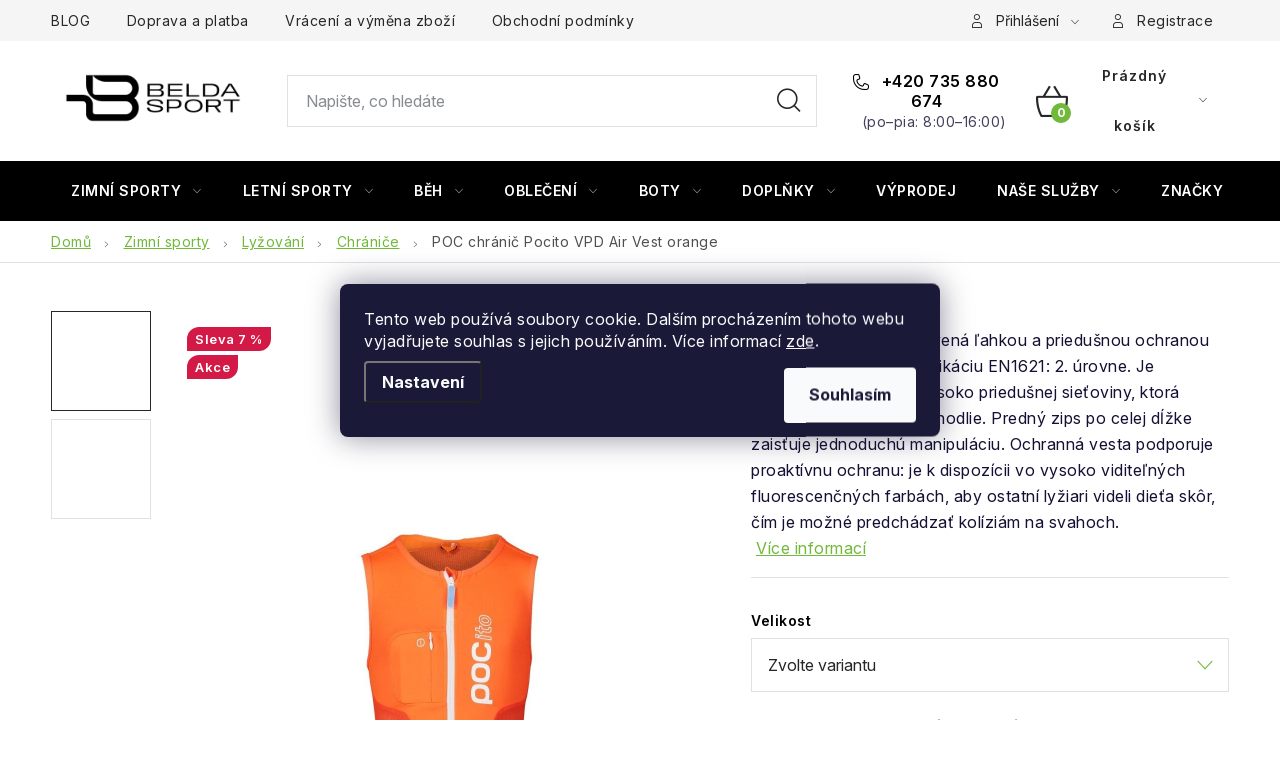

--- FILE ---
content_type: text/html; charset=utf-8
request_url: https://www.beldasport.cz/poc-chranic-pocito-vpd-air-vest-orange/
body_size: 41356
content:
<!doctype html><html lang="cs" dir="ltr" class="header-background-light external-fonts-loaded"><head><meta charset="utf-8" /><meta name="viewport" content="width=device-width,initial-scale=1" /><title>POC chránič Pocito VPD Air Vest orange - Beldasport.cz</title><link rel="preconnect" href="https://cdn.myshoptet.com" /><link rel="dns-prefetch" href="https://cdn.myshoptet.com" /><link rel="preload" href="https://cdn.myshoptet.com/prj/dist/master/cms/libs/jquery/jquery-1.11.3.min.js" as="script" /><script>
dataLayer = [];
dataLayer.push({'shoptet' : {
    "pageId": 1575,
    "pageType": "productDetail",
    "currency": "CZK",
    "currencyInfo": {
        "decimalSeparator": ",",
        "exchangeRate": 1,
        "priceDecimalPlaces": 0,
        "symbol": "K\u010d",
        "symbolLeft": 0,
        "thousandSeparator": " "
    },
    "language": "cs",
    "projectId": 378512,
    "product": {
        "id": 28836,
        "guid": "d1c9f326-1926-11eb-8f1c-0cc47a6c8f54",
        "hasVariants": true,
        "codes": [
            {
                "code": "4350124_ORANGE\/L"
            },
            {
                "code": "4350124_ORANGE\/M"
            },
            {
                "code": "4350124_ORANGE\/S"
            }
        ],
        "name": "POC chr\u00e1ni\u010d Pocito VPD Air Vest orange",
        "appendix": "",
        "weight": 0,
        "manufacturer": "POC",
        "manufacturerGuid": "1EF53339974F6BE2B1AADA0BA3DED3EE",
        "currentCategory": "Zimn\u00ed sporty | Ly\u017eov\u00e1n\u00ed | Ly\u017ea\u0159ske chr\u00e1ni\u010de",
        "currentCategoryGuid": "0e812f6a-f7be-11ea-aaaf-b8ca3a6063f8",
        "defaultCategory": "Zimn\u00ed sporty | Ly\u017eov\u00e1n\u00ed | Ly\u017ea\u0159ske chr\u00e1ni\u010de",
        "defaultCategoryGuid": "0e812f6a-f7be-11ea-aaaf-b8ca3a6063f8",
        "currency": "CZK",
        "priceWithVat": 2202
    },
    "stocks": [
        {
            "id": "ext",
            "title": "Sklad",
            "isDeliveryPoint": 0,
            "visibleOnEshop": 1
        }
    ],
    "cartInfo": {
        "id": null,
        "freeShipping": false,
        "freeShippingFrom": 2200,
        "leftToFreeGift": {
            "formattedPrice": "0 K\u010d",
            "priceLeft": 0
        },
        "freeGift": false,
        "leftToFreeShipping": {
            "priceLeft": 2200,
            "dependOnRegion": 0,
            "formattedPrice": "2 200 K\u010d"
        },
        "discountCoupon": [],
        "getNoBillingShippingPrice": {
            "withoutVat": 0,
            "vat": 0,
            "withVat": 0
        },
        "cartItems": [],
        "taxMode": "ORDINARY"
    },
    "cart": [],
    "customer": {
        "priceRatio": 1,
        "priceListId": 1,
        "groupId": null,
        "registered": false,
        "mainAccount": false
    }
}});
dataLayer.push({'cookie_consent' : {
    "marketing": "denied",
    "analytics": "denied"
}});
document.addEventListener('DOMContentLoaded', function() {
    shoptet.consent.onAccept(function(agreements) {
        if (agreements.length == 0) {
            return;
        }
        dataLayer.push({
            'cookie_consent' : {
                'marketing' : (agreements.includes(shoptet.config.cookiesConsentOptPersonalisation)
                    ? 'granted' : 'denied'),
                'analytics': (agreements.includes(shoptet.config.cookiesConsentOptAnalytics)
                    ? 'granted' : 'denied')
            },
            'event': 'cookie_consent'
        });
    });
});
</script>

<!-- Google Tag Manager -->
<script>(function(w,d,s,l,i){w[l]=w[l]||[];w[l].push({'gtm.start':
new Date().getTime(),event:'gtm.js'});var f=d.getElementsByTagName(s)[0],
j=d.createElement(s),dl=l!='dataLayer'?'&l='+l:'';j.async=true;j.src=
'https://www.googletagmanager.com/gtm.js?id='+i+dl;f.parentNode.insertBefore(j,f);
})(window,document,'script','dataLayer','GTM-P2363DJ');</script>
<!-- End Google Tag Manager -->

<meta property="og:type" content="website"><meta property="og:site_name" content="beldasport.cz"><meta property="og:url" content="https://www.beldasport.cz/poc-chranic-pocito-vpd-air-vest-orange/"><meta property="og:title" content="POC chránič Pocito VPD Air Vest orange - Beldasport.cz"><meta name="author" content="Beldasport.cz"><meta name="web_author" content="Shoptet.cz"><meta name="dcterms.rightsHolder" content="www.beldasport.cz"><meta name="robots" content="index,follow"><meta property="og:image" content="https://cdn.myshoptet.com/usr/www.beldasport.cz/user/shop/big/28836_main-9ce55299-1.jpg?656da323"><meta property="og:description" content="POC chránič Pocito VPD Air Vest orange. Juniorská vesta je vybavená ľahkou a priedušnou ochranou chrbta, ktorá spĺňa certifikáciu EN1621: 2. úrovne. Je vyrobená z pružnej a vysoko priedušnej sieťoviny, ktorá poskytuje maximálne pohodlie. Predný zips po celej dĺžke zaisťuje jednoduchú manipuláciu. Ochranná vesta…"><meta name="description" content="POC chránič Pocito VPD Air Vest orange. Juniorská vesta je vybavená ľahkou a priedušnou ochranou chrbta, ktorá spĺňa certifikáciu EN1621: 2. úrovne. Je vyrobená z pružnej a vysoko priedušnej sieťoviny, ktorá poskytuje maximálne pohodlie. Predný zips po celej dĺžke zaisťuje jednoduchú manipuláciu. Ochranná vesta…"><meta name="google-site-verification" content="85x53YV1IFn8G6LP1jiYoWKXZ2_J_nU0gT-xUJMthK0"><meta property="product:price:amount" content="2202"><meta property="product:price:currency" content="CZK"><style>:root {--color-primary: #000000;--color-primary-h: 0;--color-primary-s: 0%;--color-primary-l: 0%;--color-primary-hover: #000000;--color-primary-hover-h: 0;--color-primary-hover-s: 0%;--color-primary-hover-l: 0%;--color-secondary: #71b83b;--color-secondary-h: 94;--color-secondary-s: 51%;--color-secondary-l: 48%;--color-secondary-hover: #000000;--color-secondary-hover-h: 0;--color-secondary-hover-s: 0%;--color-secondary-hover-l: 0%;--color-tertiary: #000000;--color-tertiary-h: 0;--color-tertiary-s: 0%;--color-tertiary-l: 0%;--color-tertiary-hover: #184153;--color-tertiary-hover-h: 198;--color-tertiary-hover-s: 55%;--color-tertiary-hover-l: 21%;--color-header-background: #ffffff;--template-font: "sans-serif";--template-headings-font: "sans-serif";--header-background-url: url("[data-uri]");--cookies-notice-background: #1A1937;--cookies-notice-color: #F8FAFB;--cookies-notice-button-hover: #f5f5f5;--cookies-notice-link-hover: #27263f;--templates-update-management-preview-mode-content: "Náhled aktualizací šablony je aktivní pro váš prohlížeč."}</style>
    <script>var shoptet = shoptet || {};</script>
    <script src="https://cdn.myshoptet.com/prj/dist/master/shop/dist/main-3g-header.js.05f199e7fd2450312de2.js"></script>
<!-- User include --><!-- service 1213(832) html code header -->
<link href="https://fonts.googleapis.com/css2?family=Jost:wght@400;600;700&display=swap" rel="stylesheet">
<link href="https://cdn.myshoptet.com/prj/dist/master/shop/dist/font-shoptet-13.css.3c47e30adfa2e9e2683b.css" rel="stylesheet">
<link type="text/css" href="https://cdn.myshoptet.com/usr/paxio.myshoptet.com/user/documents/Jupiter/style.css?v1618376" rel="stylesheet" media="all" />
<link type="text/css" href="https://cdn.myshoptet.com/usr/paxio.myshoptet.com/user/documents/Jupiter/preklady.css?v11" rel="stylesheet" media="all" />
<link href="https://cdn.myshoptet.com/usr/paxio.myshoptet.com/user/documents/Jupiter/ikony.css?v1" rel="stylesheet">
<!-- api 473(125) html code header -->

                <style>
                    #order-billing-methods .radio-wrapper[data-guid="e6c7a545-83f6-11f0-aefd-8a0971c006b6"]:not(.cgapplepay), #order-billing-methods .radio-wrapper[data-guid="e6d2c30d-83f6-11f0-aefd-8a0971c006b6"]:not(.cggooglepay), #order-billing-methods .radio-wrapper[data-guid="e8151082-83f6-11f0-aefd-8a0971c006b6"]:not(.cgapplepay), #order-billing-methods .radio-wrapper[data-guid="e81f4d14-83f6-11f0-aefd-8a0971c006b6"]:not(.cggooglepay) {
                        display: none;
                    }
                </style>
                <script type="text/javascript">
                    document.addEventListener('DOMContentLoaded', function() {
                        if (getShoptetDataLayer('pageType') === 'billingAndShipping') {
                            
                try {
                    if (window.ApplePaySession && window.ApplePaySession.canMakePayments()) {
                        
                        if (document.querySelector('#order-billing-methods .radio-wrapper[data-guid="e6c7a545-83f6-11f0-aefd-8a0971c006b6"]')) {
                            document.querySelector('#order-billing-methods .radio-wrapper[data-guid="e6c7a545-83f6-11f0-aefd-8a0971c006b6"]').classList.add('cgapplepay');
                        }
                        

                        if (document.querySelector('#order-billing-methods .radio-wrapper[data-guid="e8151082-83f6-11f0-aefd-8a0971c006b6"]')) {
                            document.querySelector('#order-billing-methods .radio-wrapper[data-guid="e8151082-83f6-11f0-aefd-8a0971c006b6"]').classList.add('cgapplepay');
                        }
                        
                    }
                } catch (err) {} 
            
                            
                const cgBaseCardPaymentMethod = {
                        type: 'CARD',
                        parameters: {
                            allowedAuthMethods: ["PAN_ONLY", "CRYPTOGRAM_3DS"],
                            allowedCardNetworks: [/*"AMEX", "DISCOVER", "INTERAC", "JCB",*/ "MASTERCARD", "VISA"]
                        }
                };
                
                function cgLoadScript(src, callback)
                {
                    var s,
                        r,
                        t;
                    r = false;
                    s = document.createElement('script');
                    s.type = 'text/javascript';
                    s.src = src;
                    s.onload = s.onreadystatechange = function() {
                        if ( !r && (!this.readyState || this.readyState == 'complete') )
                        {
                            r = true;
                            callback();
                        }
                    };
                    t = document.getElementsByTagName('script')[0];
                    t.parentNode.insertBefore(s, t);
                } 
                
                function cgGetGoogleIsReadyToPayRequest() {
                    return Object.assign(
                        {},
                        {
                            apiVersion: 2,
                            apiVersionMinor: 0
                        },
                        {
                            allowedPaymentMethods: [cgBaseCardPaymentMethod]
                        }
                    );
                }

                function onCgGooglePayLoaded() {
                    let paymentsClient = new google.payments.api.PaymentsClient({environment: 'PRODUCTION'});
                    paymentsClient.isReadyToPay(cgGetGoogleIsReadyToPayRequest()).then(function(response) {
                        if (response.result) {
                            
                        if (document.querySelector('#order-billing-methods .radio-wrapper[data-guid="e6d2c30d-83f6-11f0-aefd-8a0971c006b6"]')) {
                            document.querySelector('#order-billing-methods .radio-wrapper[data-guid="e6d2c30d-83f6-11f0-aefd-8a0971c006b6"]').classList.add('cggooglepay');
                        }
                        

                        if (document.querySelector('#order-billing-methods .radio-wrapper[data-guid="e81f4d14-83f6-11f0-aefd-8a0971c006b6"]')) {
                            document.querySelector('#order-billing-methods .radio-wrapper[data-guid="e81f4d14-83f6-11f0-aefd-8a0971c006b6"]').classList.add('cggooglepay');
                        }
                        	 	 	 	 	 
                        }
                    })
                    .catch(function(err) {});
                }
                
                cgLoadScript('https://pay.google.com/gp/p/js/pay.js', onCgGooglePayLoaded);
            
                        }
                    });
                </script> 
                
<!-- service 1539(1149) html code header -->
<link rel="stylesheet" href="https://cdn.myshoptet.com/usr/apollo.jakubtursky.sk/user/documents/assets/contact-form/main.css?v=28">
<!-- service 1707(1291) html code header -->
<link rel="stylesheet" href="https://cdn.myshoptet.com/usr/apollo.jakubtursky.sk/user/documents/assets/registration-discount/main.css?v=29">

<style>
.flag.flag-discount-0{
	display: none !important;
}
</style>

<!-- project html code header -->
<script type="text/javascript">

window.tmpVerze=1.0009;
window.stitekAkce={
    zobrazit:true,
    text:'BLACK FRIDAY',
    url:'/vypredaj/',
    bg:'#000000',
    color:'#FFFFFF'
};
</script>

<style>
:root {
/* Nastavenie štýlov, farieb*/
--header-info-bar-BG: #000000;
--header-info-bar-BG-hover: #000000;
--header-info-bar-text-color: #ffffff;
--header-info-bar-icon-color: var(--header-info-bar-text-color);
--header-info-bar-btn-BG: #ffffff;
--header-info-bar-btn-BG-hover: #000000;
--header-info-bar-btn-text-color: #000000;
--header-info-bar-btn-text-color-hover: #ffffff;
}
</style>

<style>
.header-info-bar-addon .header-info-bar__text {
    font-weight: 700;
}
</style>

<style>
:root {
/* Nastavenie štýlov, farieb*/
--registration-discount-border-radius: 10px;
--registration-discount-BG: #000000;
--registration-discount-BG-hover: #71b83b;
--registration-discount-btn-BG: var(--color-secondary);
--registration-discount-btn-BG-hover: #71b83b;
--registration-discount-title-color: #ffffff;
--registration-discount-price-color: #ffffff;
--registration-discount-btn-text-color: #ffffff;
--registration-discount-btn-icon-color: #ffffff;
--registration-discount-border-color: var(--color-secondary);
}
</style>

<style>
.quatro-addon--template-disco #cart-wrapper .quatro-addon__calc-button__wrapper {margin-top: 10px;}
</style>

<style>
.products-block > div .p .name {color: #151033; font-weight: 500;}
</style>

<style>
:root {
/* Nastavenie štýlov, farieb*/
--contact-form-border-radius: 10px;
--contact-form-BG: #f7f7f7;
--contact-form-BG-hover: #eaeaea;
--contact-form-title-color: var(--color-secondary);
--contact-form-text-color: black;
--contact-form-link-color: var(--color-secondary);
--contact-form-icon-color: var(--color-secondary);
--contact-form-border-color: #f7f7f7;
}
</style>



<link type="text/css" rel="stylesheet" media="screen" href="/user/documents/ladzo/magnific-popup.css" />
<link type="text/css" rel="stylesheet" media="screen" href="/user/documents/ladzo/new/slick-theme.css" />
<link type="text/css" rel="stylesheet" media="screen" href="/user/documents/ladzo/new/slick.css?v1" />
<link type="text/css" rel="stylesheet" media="screen" href="/user/documents/ladzo/owl.carousel.min.css" />


<link type="text/css" rel="stylesheet" media="screen" href="/user/documents/ladzo/css/ladzo.css?v1.015">



<script type="text/javascript" charset="UTF-8" src="/user/documents/upload/_corux/editor_beldasport.js?v1.038"></script>
<script type="text/javascript" src="/user/documents/upload/_corux/velikostibot.js?v1.00"></script>
<script type="text/javascript" src="/user/documents/ladzo/data-layer-helper.js"></script>
<script type="text/javascript" src="/user/documents/ladzo/js.cookie.js"></script>
<script type="text/javascript" src="/user/documents/ladzo/js.storage.min.js"></script>

<style>
#categories{
   display:none;
}
.mfp-iframe-holder .mfp-content {
    background:#fff url(/user/documents/upload/_corux/loading4.gif) center center no-repeat;
}
.mfp-iframe-holder .mfp-content iframe{
height:1px;
}


@media screen and (min-width: 1200px){
.welcome-wrapper .welcome {padding: 60px 130px 60px 80px;}
.welcome h3:first-child{margin-top: 0;}
}

</style>


<link rel="preload" href="/user/documents/ladzo/jquery.i18n/CLDRPluralRuleParser.js" as="script">
<link rel="preload" href="/user/documents/ladzo/jquery.i18n/jquery.i18n.js" as="script">
<link rel="preload" href="/user/documents/ladzo/jquery.i18n/jquery.i18n.messagestore.js" as="script">
<link rel="preload" href="/user/documents/ladzo/jquery.i18n/jquery.i18n.fallbacks.js" as="script">
<link rel="preload" href="/user/documents/ladzo/jquery.i18n/jquery.i18n.language.js" as="script">
<link rel="preload" href="/user/documents/ladzo/jquery.i18n/jquery.i18n.parser.js" as="script">
<link rel="preload" href="/user/documents/ladzo/jquery.i18n/jquery.i18n.emitter.js" as="script">
<link rel="preload" href="/user/documents/ladzo/jquery.i18n/jquery.i18n.emitter.bidi.js" as="script">
<!--link rel="preload" href="https://shoptet.belda.corux.cz/js/corux.min.js?v1.0114451672" as="script"-->

<meta name="facebook-domain-verification" content="a74y11z59dq2m9unhlfd8pf86sh69s" />

<link rel="preconnect" href="https://fonts.googleapis.com">
<link rel="preconnect" href="https://fonts.gstatic.com" crossorigin>
<link href="https://fonts.googleapis.com/css2?family=Anybody:ital,wght@0,100..900;1,100..900&family=Inter:ital,opsz,wght@0,14..32,100..900;1,14..32,100..900&display=swap" rel="stylesheet">


<link type="text/css" rel="stylesheet" media="screen" href="/user/documents/paxio.css?v4645" />

<style>
body{font-family: "Inter", sans-serif;}
h1,h2,h3,h4,h5,h6,.h1,.h2,.h3,.h4,.h5,.h6{font-family: "Anybody", sans-serif;}

.footer-banner .extended-banner-title {color: #fff !important;} /* BARVA TEXTU OBLÍBENÝCH KATEGORIÍ */
.footer-banner .extended-banner-texts {background-color: #000;} /* BARVA POZADÍ TEXTU OBLÍBENÝCH KATEGORIÍ */
.footer-banner a:hover .extended-banner-title{color: #000 !important;}
.footer-banner a:hover .extended-banner-texts {background-color: #fff;}

@media screen and (min-width: 768px){
.type-index #header {margin-bottom: 0;}
}
ul.shp-tabs li[data-testid="tabDiscussion"], #productDiscussion, .shp-accordion[data-testid="tabDiscussion"]{display: none !important;}
@media screen and (min-width: 768px){
#header .site-name a img {max-height: 120px;}
}
.custom-banner{margin-top: 20px;}
.body-banners .h4{width: 100%;flex: 1 1 100%;margin-top: 30px;}
@media screen and (max-width: 768px){
.body-banners .h4{margin-top: 0; margin-bottom: 20px;}
}
</style>

<style>
@media screen and (max-width: 767px){
#header .site-name {max-height: 60px;max-width: 160px;}
#header .site-name a img {max-height: 60px;}
}
</style>

<!-- /User include --><link rel="shortcut icon" href="/favicon.ico" type="image/x-icon" /><link rel="canonical" href="https://www.beldasport.cz/poc-chranic-pocito-vpd-air-vest-orange/" />    <script>
        var _hwq = _hwq || [];
        _hwq.push(['setKey', '16FA06B48F48224EF7CF82593314A375']);
        _hwq.push(['setTopPos', '150']);
        _hwq.push(['showWidget', '21']);
        (function() {
            var ho = document.createElement('script');
            ho.src = 'https://cz.im9.cz/direct/i/gjs.php?n=wdgt&sak=16FA06B48F48224EF7CF82593314A375';
            var s = document.getElementsByTagName('script')[0]; s.parentNode.insertBefore(ho, s);
        })();
    </script>
    <!-- Global site tag (gtag.js) - Google Analytics -->
    <script async src="https://www.googletagmanager.com/gtag/js?id=G-60ZW7SXZB9"></script>
    <script>
        
        window.dataLayer = window.dataLayer || [];
        function gtag(){dataLayer.push(arguments);}
        

                    console.debug('default consent data');

            gtag('consent', 'default', {"ad_storage":"denied","analytics_storage":"denied","ad_user_data":"denied","ad_personalization":"denied","wait_for_update":500});
            dataLayer.push({
                'event': 'default_consent'
            });
        
        gtag('js', new Date());

                gtag('config', 'UA-179173386-1', { 'groups': "UA" });
        
                gtag('config', 'G-60ZW7SXZB9', {"groups":"GA4","send_page_view":false,"content_group":"productDetail","currency":"CZK","page_language":"cs"});
        
                gtag('config', 'AW-566666504', {"allow_enhanced_conversions":true});
        
        
        
        
        
                    gtag('event', 'page_view', {"send_to":"GA4","page_language":"cs","content_group":"productDetail","currency":"CZK"});
        
                gtag('set', 'currency', 'CZK');

        gtag('event', 'view_item', {
            "send_to": "UA",
            "items": [
                {
                    "id": "4350124_ORANGE\/L",
                    "name": "POC chr\u00e1ni\u010d Pocito VPD Air Vest orange",
                    "category": "Zimn\u00ed sporty \/ Ly\u017eov\u00e1n\u00ed \/ Ly\u017ea\u0159ske chr\u00e1ni\u010de",
                                        "brand": "POC",
                                                            "variant": "Velikost: L",
                                        "price": 1820
                }
            ]
        });
        
        
        
        
        
                    gtag('event', 'view_item', {"send_to":"GA4","page_language":"cs","content_group":"productDetail","value":1820,"currency":"CZK","items":[{"item_id":"4350124_ORANGE\/L","item_name":"POC chr\u00e1ni\u010d Pocito VPD Air Vest orange","item_brand":"POC","item_category":"Zimn\u00ed sporty","item_category2":"Ly\u017eov\u00e1n\u00ed","item_category3":"Ly\u017ea\u0159ske chr\u00e1ni\u010de","item_variant":"4350124_ORANGE\/L~Velikost: L","price":1820,"quantity":1,"index":0}]});
        
        
        
        
        
        
        
        document.addEventListener('DOMContentLoaded', function() {
            if (typeof shoptet.tracking !== 'undefined') {
                for (var id in shoptet.tracking.bannersList) {
                    gtag('event', 'view_promotion', {
                        "send_to": "UA",
                        "promotions": [
                            {
                                "id": shoptet.tracking.bannersList[id].id,
                                "name": shoptet.tracking.bannersList[id].name,
                                "position": shoptet.tracking.bannersList[id].position
                            }
                        ]
                    });
                }
            }

            shoptet.consent.onAccept(function(agreements) {
                if (agreements.length !== 0) {
                    console.debug('gtag consent accept');
                    var gtagConsentPayload =  {
                        'ad_storage': agreements.includes(shoptet.config.cookiesConsentOptPersonalisation)
                            ? 'granted' : 'denied',
                        'analytics_storage': agreements.includes(shoptet.config.cookiesConsentOptAnalytics)
                            ? 'granted' : 'denied',
                                                                                                'ad_user_data': agreements.includes(shoptet.config.cookiesConsentOptPersonalisation)
                            ? 'granted' : 'denied',
                        'ad_personalization': agreements.includes(shoptet.config.cookiesConsentOptPersonalisation)
                            ? 'granted' : 'denied',
                        };
                    console.debug('update consent data', gtagConsentPayload);
                    gtag('consent', 'update', gtagConsentPayload);
                    dataLayer.push(
                        { 'event': 'update_consent' }
                    );
                }
            });
        });
    </script>
<script>
    (function(t, r, a, c, k, i, n, g) { t['ROIDataObject'] = k;
    t[k]=t[k]||function(){ (t[k].q=t[k].q||[]).push(arguments) },t[k].c=i;n=r.createElement(a),
    g=r.getElementsByTagName(a)[0];n.async=1;n.src=c;g.parentNode.insertBefore(n,g)
    })(window, document, 'script', '//www.heureka.cz/ocm/sdk.js?source=shoptet&version=2&page=product_detail', 'heureka', 'cz');

    heureka('set_user_consent', 0);
</script>
</head><body class="desktop id-1575 in-lyzarske-chranice template-13 type-product type-detail one-column-body columns-3 blank-mode blank-mode-css smart-labels-active ums_forms_redesign--off ums_a11y_category_page--on ums_discussion_rating_forms--off ums_flags_display_unification--on ums_a11y_login--on mobile-header-version-0">
        <div id="fb-root"></div>
        <script>
            window.fbAsyncInit = function() {
                FB.init({
//                    appId            : 'your-app-id',
                    autoLogAppEvents : true,
                    xfbml            : true,
                    version          : 'v19.0'
                });
            };
        </script>
        <script async defer crossorigin="anonymous" src="https://connect.facebook.net/cs_CZ/sdk.js"></script>
<!-- Google Tag Manager (noscript) -->
<noscript><iframe src="https://www.googletagmanager.com/ns.html?id=GTM-P2363DJ"
height="0" width="0" style="display:none;visibility:hidden"></iframe></noscript>
<!-- End Google Tag Manager (noscript) -->

    <div class="siteCookies siteCookies--center siteCookies--dark js-siteCookies" role="dialog" data-testid="cookiesPopup" data-nosnippet>
        <div class="siteCookies__form">
            <div class="siteCookies__content">
                <div class="siteCookies__text">
                    Tento web používá soubory cookie. Dalším procházením tohoto webu vyjadřujete souhlas s jejich používáním. Více informací <a href="https://378512.myshoptet.com/podminky-ochrany-osobnich-udaju/" target="\">zde</a>.
                </div>
                <p class="siteCookies__links">
                    <button class="siteCookies__link js-cookies-settings" aria-label="Nastavení cookies" data-testid="cookiesSettings">Nastavení</button>
                </p>
            </div>
            <div class="siteCookies__buttonWrap">
                                <button class="siteCookies__button js-cookiesConsentSubmit" value="all" aria-label="Přijmout cookies" data-testid="buttonCookiesAccept">Souhlasím</button>
            </div>
        </div>
        <script>
            document.addEventListener("DOMContentLoaded", () => {
                const siteCookies = document.querySelector('.js-siteCookies');
                document.addEventListener("scroll", shoptet.common.throttle(() => {
                    const st = document.documentElement.scrollTop;
                    if (st > 1) {
                        siteCookies.classList.add('siteCookies--scrolled');
                    } else {
                        siteCookies.classList.remove('siteCookies--scrolled');
                    }
                }, 100));
            });
        </script>
    </div>
<a href="#content" class="skip-link sr-only">Přejít na obsah</a><div class="overall-wrapper"><div class="user-action"><div class="container">
    <div class="user-action-in">
                    <div id="login" class="user-action-login popup-widget login-widget" role="dialog" aria-labelledby="loginHeading">
        <div class="popup-widget-inner">
                            <h2 id="loginHeading">Přihlášení k vašemu účtu</h2><div id="customerLogin"><form action="/action/Customer/Login/" method="post" id="formLoginIncluded" class="csrf-enabled formLogin" data-testid="formLogin"><input type="hidden" name="referer" value="" /><div class="form-group"><div class="input-wrapper email js-validated-element-wrapper no-label"><input type="email" name="email" class="form-control" autofocus placeholder="E-mailová adresa (např. jan@novak.cz)" data-testid="inputEmail" autocomplete="email" required /></div></div><div class="form-group"><div class="input-wrapper password js-validated-element-wrapper no-label"><input type="password" name="password" class="form-control" placeholder="Heslo" data-testid="inputPassword" autocomplete="current-password" required /><span class="no-display">Nemůžete vyplnit toto pole</span><input type="text" name="surname" value="" class="no-display" /></div></div><div class="form-group"><div class="login-wrapper"><button type="submit" class="btn btn-secondary btn-text btn-login" data-testid="buttonSubmit">Přihlásit se</button><div class="password-helper"><a href="/registrace/" data-testid="signup" rel="nofollow">Nová registrace</a><a href="/klient/zapomenute-heslo/" rel="nofollow">Zapomenuté heslo</a></div></div></div></form>
</div>                    </div>
    </div>

                <div id="cart-widget" class="user-action-cart popup-widget cart-widget loader-wrapper" data-testid="popupCartWidget" role="dialog" aria-hidden="true">
            <div class="popup-widget-inner cart-widget-inner place-cart-here">
                <div class="loader-overlay">
                    <div class="loader"></div>
                </div>
            </div>
        </div>
    </div>
</div>
</div><div class="top-navigation-bar" data-testid="topNavigationBar">

    <div class="container">

                            <div class="top-navigation-menu">
                <ul class="top-navigation-bar-menu">
                                            <li class="top-navigation-menu-item-4050">
                            <a href="/blog/" title="BLOG">BLOG</a>
                        </li>
                                            <li class="top-navigation-menu-item-2133">
                            <a href="/doprava-a-platba/" title="Doprava a platba ">Doprava a platba </a>
                        </li>
                                            <li class="top-navigation-menu-item-2136">
                            <a href="/vraceni-a-vymena/" title="Vrácení a výměna zboží">Vrácení a výměna zboží</a>
                        </li>
                                            <li class="top-navigation-menu-item-39">
                            <a href="/obchodni-podminky/" title="Obchodní podmínky">Obchodní podmínky</a>
                        </li>
                                    </ul>
                <div class="top-navigation-menu-trigger">Více</div>
                <ul class="top-navigation-bar-menu-helper"></ul>
            </div>
        
        <div class="top-navigation-tools">
                        <button class="top-nav-button top-nav-button-login toggle-window" type="button" data-target="login" aria-haspopup="dialog" aria-controls="login" aria-expanded="false" data-testid="signin"><span>Přihlášení</span></button>
    <a href="/registrace/" class="top-nav-button top-nav-button-register" data-testid="headerSignup">Registrace</a>
        </div>

    </div>

</div>
<header id="header">
        <div class="header-top">
            <div class="container navigation-wrapper header-top-wrapper">
                <div class="site-name"><a href="/" data-testid="linkWebsiteLogo"><img src="https://cdn.myshoptet.com/usr/www.beldasport.cz/user/logos/logotyp_black_(1).jpg" alt="Beldasport.cz" fetchpriority="low" /></a></div>                <div class="search" itemscope itemtype="https://schema.org/WebSite">
                    <meta itemprop="headline" content="Lyžařske chrániče"/><meta itemprop="url" content="https://www.beldasport.cz"/><meta itemprop="text" content="POC chránič Pocito VPD Air Vest orange. Juniorská vesta je vybavená ľahkou a priedušnou ochranou chrbta, ktorá spĺňa certifikáciu EN1621: 2. úrovne. Je vyrobená z pružnej a vysoko priedušnej sieťoviny, ktorá poskytuje maximálne pohodlie. Predný zips po celej dĺžke zaisťuje jednoduchú manipuláciu. Ochranná vesta..."/>                    <form action="/action/ProductSearch/prepareString/" method="post"
    id="formSearchForm" class="search-form compact-form js-search-main"
    itemprop="potentialAction" itemscope itemtype="https://schema.org/SearchAction" data-testid="searchForm">
    <fieldset>
        <meta itemprop="target"
            content="https://www.beldasport.cz/vyhledavani/?string={string}"/>
        <input type="hidden" name="language" value="cs"/>
        
            
    <span class="search-input-icon" aria-hidden="true"></span>

<input
    type="search"
    name="string"
        class="query-input form-control search-input js-search-input"
    placeholder="Napište, co hledáte"
    autocomplete="off"
    required
    itemprop="query-input"
    aria-label="Vyhledávání"
    data-testid="searchInput"
>
            <button type="submit" class="btn btn-default search-button" data-testid="searchBtn">Hledat</button>
        
    </fieldset>
</form>
                </div>
                <div class="navigation-buttons">
                    <a href="#" class="toggle-window" data-target="search" data-testid="linkSearchIcon"><span class="sr-only">Hledat</span></a>
                        
    <a href="/kosik/" class="btn btn-icon toggle-window cart-count" data-target="cart" data-hover="true" data-redirect="true" data-testid="headerCart" rel="nofollow" aria-haspopup="dialog" aria-expanded="false" aria-controls="cart-widget">
        
                <span class="sr-only">Nákupní košík</span>
        
            <span class="cart-price visible-lg-inline-block" data-testid="headerCartPrice">
                                    Prázdný košík                            </span>
        
    
            </a>
                    <a href="#" class="toggle-window" data-target="navigation" data-testid="hamburgerMenu"></a>
                </div>
            </div>
        </div>
        <div class="header-bottom">
            <div class="container navigation-wrapper header-bottom-wrapper js-navigation-container">
                <nav id="navigation" aria-label="Hlavní menu" data-collapsible="true"><div class="navigation-in menu"><ul class="menu-level-1" role="menubar" data-testid="headerMenuItems"><li class="menu-item-3099 ext" role="none"><a href="/zimni-sporty/" data-testid="headerMenuItem" role="menuitem" aria-haspopup="true" aria-expanded="false"><b>Zimní sporty</b><span class="submenu-arrow"></span></a><ul class="menu-level-2" aria-label="Zimní sporty" tabindex="-1" role="menu"><li class="menu-item-729 has-third-level" role="none"><div class="menu-no-image"><a href="/snowboard/" data-testid="headerMenuItem" role="menuitem"><span>Snowboard</span></a>
                                                    <ul class="menu-level-3" role="menu">
                                                                    <li class="menu-item-732" role="none">
                                        <a href="/snowboardove-obleceni-1/" data-testid="headerMenuItem" role="menuitem">
                                            Oblečení</a>,                                    </li>
                                                                    <li class="menu-item-3108" role="none">
                                        <a href="/snowboardove-sety/" data-testid="headerMenuItem" role="menuitem">
                                            Sety</a>,                                    </li>
                                                                    <li class="menu-item-1428" role="none">
                                        <a href="/snowboardy-2/" data-testid="headerMenuItem" role="menuitem">
                                            Snowboardy</a>,                                    </li>
                                                                    <li class="menu-item-1437" role="none">
                                        <a href="/vazani-na-snowboard/" data-testid="headerMenuItem" role="menuitem">
                                            Vázání</a>,                                    </li>
                                                                    <li class="menu-item-1398" role="none">
                                        <a href="/snowboardove-boty/" data-testid="headerMenuItem" role="menuitem">
                                            Snowboardové boty</a>,                                    </li>
                                                                    <li class="menu-item-1227" role="none">
                                        <a href="/helmy-na-snowboard/" data-testid="headerMenuItem" role="menuitem">
                                            Helmy</a>,                                    </li>
                                                                    <li class="menu-item-1263" role="none">
                                        <a href="/chranice-na-snowboard-2/" data-testid="headerMenuItem" role="menuitem">
                                            Chrániče</a>,                                    </li>
                                                                    <li class="menu-item-1203" role="none">
                                        <a href="/bryle-na-snowboard/" data-testid="headerMenuItem" role="menuitem">
                                            Brýle</a>,                                    </li>
                                                                    <li class="menu-item-1623" role="none">
                                        <a href="/snowboardove-batohy-4-1/" data-testid="headerMenuItem" role="menuitem">
                                            Batohy</a>,                                    </li>
                                                                    <li class="menu-item-1200" role="none">
                                        <a href="/doplnky-na-snowboard/" data-testid="headerMenuItem" role="menuitem">
                                            Doplňky</a>                                    </li>
                                                            </ul>
                        </div></li><li class="menu-item-720 has-third-level" role="none"><div class="menu-no-image"><a href="/lyze/" data-testid="headerMenuItem" role="menuitem"><span>Lyžování</span></a>
                                                    <ul class="menu-level-3" role="menu">
                                                                    <li class="menu-item-723" role="none">
                                        <a href="/lyzarske-obleceni-1/" data-testid="headerMenuItem" role="menuitem">
                                            Lyžařské oblečení</a>,                                    </li>
                                                                    <li class="menu-item-2649" role="none">
                                        <a href="/lyzarske-sety-2/" data-testid="headerMenuItem" role="menuitem">
                                            Lyže s vázáním</a>,                                    </li>
                                                                    <li class="menu-item-2652" role="none">
                                        <a href="/lyze-8/" data-testid="headerMenuItem" role="menuitem">
                                            lyže bez vázání</a>,                                    </li>
                                                                    <li class="menu-item-1317" role="none">
                                        <a href="/vazani/" data-testid="headerMenuItem" role="menuitem">
                                            Vázání</a>,                                    </li>
                                                                    <li class="menu-item-1767" role="none">
                                        <a href="/lyzarske-hole/" data-testid="headerMenuItem" role="menuitem">
                                            Lyžařske hole</a>,                                    </li>
                                                                    <li class="menu-item-1140" role="none">
                                        <a href="/lyzarske-boty/" data-testid="headerMenuItem" role="menuitem">
                                            Lyžařské boty</a>,                                    </li>
                                                                    <li class="menu-item-3114" role="none">
                                        <a href="/lyziarske-batohy/" data-testid="headerMenuItem" role="menuitem">
                                            Batohy</a>,                                    </li>
                                                                    <li class="menu-item-1233" role="none">
                                        <a href="/lyziarske-helmy-2/" data-testid="headerMenuItem" role="menuitem">
                                            Helmy</a>,                                    </li>
                                                                    <li class="menu-item-1575" role="none">
                                        <a href="/lyzarske-chranice/" class="active" data-testid="headerMenuItem" role="menuitem">
                                            Chrániče</a>,                                    </li>
                                                                    <li class="menu-item-1188" role="none">
                                        <a href="/lyzarske-bryle-5/" data-testid="headerMenuItem" role="menuitem">
                                            Brýle</a>,                                    </li>
                                                                    <li class="menu-item-1185" role="none">
                                        <a href="/doplnky-na-lyze/" data-testid="headerMenuItem" role="menuitem">
                                            Doplňky na lyže</a>                                    </li>
                                                            </ul>
                        </div></li><li class="menu-item-1302 has-third-level" role="none"><div class="menu-no-image"><a href="/skialp/" data-testid="headerMenuItem" role="menuitem"><span>Skialp</span></a>
                                                    <ul class="menu-level-3" role="menu">
                                                                    <li class="menu-item-1305" role="none">
                                        <a href="/skialp-obleceni-1/" data-testid="headerMenuItem" role="menuitem">
                                            Oblečení</a>,                                    </li>
                                                                    <li class="menu-item-2079" role="none">
                                        <a href="/skialpove-sety/" data-testid="headerMenuItem" role="menuitem">
                                            Skialp sety</a>,                                    </li>
                                                                    <li class="menu-item-1716" role="none">
                                        <a href="/skialpove-lyze/" data-testid="headerMenuItem" role="menuitem">
                                            Lyže</a>,                                    </li>
                                                                    <li class="menu-item-1704" role="none">
                                        <a href="/skialpove-vazani/" data-testid="headerMenuItem" role="menuitem">
                                            Vázání</a>,                                    </li>
                                                                    <li class="menu-item-1737" role="none">
                                        <a href="/skialpove-pasy/" data-testid="headerMenuItem" role="menuitem">
                                            Pásy</a>,                                    </li>
                                                                    <li class="menu-item-1797" role="none">
                                        <a href="/skialpove-hole/" data-testid="headerMenuItem" role="menuitem">
                                            Hole</a>,                                    </li>
                                                                    <li class="menu-item-1719" role="none">
                                        <a href="/skialpove-boty/" data-testid="headerMenuItem" role="menuitem">
                                            Skialpové boty</a>,                                    </li>
                                                                    <li class="menu-item-2673" role="none">
                                        <a href="/helmy-na-skialp/" data-testid="headerMenuItem" role="menuitem">
                                            Helmy</a>,                                    </li>
                                                                    <li class="menu-item-1950" role="none">
                                        <a href="/skialpinisticke-batohy/" data-testid="headerMenuItem" role="menuitem">
                                            Skialpové batohy</a>,                                    </li>
                                                                    <li class="menu-item-1707" role="none">
                                        <a href="/skialpinisticke-prislusenstvi/" data-testid="headerMenuItem" role="menuitem">
                                            Skialpinistické příslušenství</a>                                    </li>
                                                            </ul>
                        </div></li><li class="menu-item-1938 has-third-level" role="none"><div class="menu-no-image"><a href="/lavinova-vystroj/" data-testid="headerMenuItem" role="menuitem"><span>Lavinová výstroj</span></a>
                                                    <ul class="menu-level-3" role="menu">
                                                                    <li class="menu-item-1941" role="none">
                                        <a href="/lavinove-lopaty/" data-testid="headerMenuItem" role="menuitem">
                                            Lavinové lopaty</a>,                                    </li>
                                                                    <li class="menu-item-1956" role="none">
                                        <a href="/lavinove-sondy/" data-testid="headerMenuItem" role="menuitem">
                                            Lavinové sondy</a>,                                    </li>
                                                                    <li class="menu-item-3120" role="none">
                                        <a href="/vyhledavace/" data-testid="headerMenuItem" role="menuitem">
                                            Vyhledávače</a>,                                    </li>
                                                                    <li class="menu-item-3123" role="none">
                                        <a href="/lavinove-batohy/" data-testid="headerMenuItem" role="menuitem">
                                            Lavinové batohy</a>,                                    </li>
                                                                    <li class="menu-item-3693" role="none">
                                        <a href="/lavinove-sety/" data-testid="headerMenuItem" role="menuitem">
                                            Sety</a>,                                    </li>
                                                                    <li class="menu-item-3810" role="none">
                                        <a href="/doplnky-k-lavinove-vystroji/" data-testid="headerMenuItem" role="menuitem">
                                            Doplňky k lavinové výstroji</a>                                    </li>
                                                            </ul>
                        </div></li><li class="menu-item-3639 has-third-level" role="none"><div class="menu-no-image"><a href="/bezecke-lyzovani/" data-testid="headerMenuItem" role="menuitem"><span>Běžecké lyžování</span></a>
                                                    <ul class="menu-level-3" role="menu">
                                                                    <li class="menu-item-3642" role="none">
                                        <a href="/bezecke-lyze/" data-testid="headerMenuItem" role="menuitem">
                                            Běžky</a>,                                    </li>
                                                                    <li class="menu-item-3645" role="none">
                                        <a href="/bezecke-sety/" data-testid="headerMenuItem" role="menuitem">
                                            Běžecké sety</a>,                                    </li>
                                                                    <li class="menu-item-3648" role="none">
                                        <a href="/obuv-na-bezky/" data-testid="headerMenuItem" role="menuitem">
                                            Obuv na běžky</a>,                                    </li>
                                                                    <li class="menu-item-3651" role="none">
                                        <a href="/bezecke-hole/" data-testid="headerMenuItem" role="menuitem">
                                            Běžecké hole</a>,                                    </li>
                                                                    <li class="menu-item-3654" role="none">
                                        <a href="/vazani-na-bezky/" data-testid="headerMenuItem" role="menuitem">
                                            Vázaní</a>,                                    </li>
                                                                    <li class="menu-item-3657" role="none">
                                        <a href="/vaky-na-bezky/" data-testid="headerMenuItem" role="menuitem">
                                            Vaky</a>,                                    </li>
                                                                    <li class="menu-item-3720" role="none">
                                        <a href="/prislusentvi-na-bezky/" data-testid="headerMenuItem" role="menuitem">
                                            Príslušentví na běžky</a>                                    </li>
                                                            </ul>
                        </div></li></ul></li>
<li class="menu-item-714 ext" role="none"><a href="/ostatni-sporty/" target="blank" data-testid="headerMenuItem" role="menuitem" aria-haspopup="true" aria-expanded="false"><b>Letní sporty</b><span class="submenu-arrow"></span></a><ul class="menu-level-2" aria-label="Letní sporty" tabindex="-1" role="menu"><li class="menu-item-2898 has-third-level" role="none"><div class="menu-no-image"><a href="/cyklistika/" data-testid="headerMenuItem" role="menuitem"><span>Cyklistika</span></a>
                                                    <ul class="menu-level-3" role="menu">
                                                                    <li class="menu-item-3138" role="none">
                                        <a href="/obleceni-na-bicykel-2/" data-testid="headerMenuItem" role="menuitem">
                                            Cyklistické oblečení</a>,                                    </li>
                                                                    <li class="menu-item-2901" role="none">
                                        <a href="/kola/" data-testid="headerMenuItem" role="menuitem">
                                            Kola</a>,                                    </li>
                                                                    <li class="menu-item-2907" role="none">
                                        <a href="/e-biky/" data-testid="headerMenuItem" role="menuitem">
                                            Elektro kola</a>,                                    </li>
                                                                    <li class="menu-item-3135" role="none">
                                        <a href="/cyklisticke-rukavice/" data-testid="headerMenuItem" role="menuitem">
                                            Rukavice</a>,                                    </li>
                                                                    <li class="menu-item-3558" role="none">
                                        <a href="/cyklisticke-batohy-2/" data-testid="headerMenuItem" role="menuitem">
                                            Batohy</a>,                                    </li>
                                                                    <li class="menu-item-3726" role="none">
                                        <a href="/cyklisticka-obuv/" data-testid="headerMenuItem" role="menuitem">
                                            Tretry</a>,                                    </li>
                                                                    <li class="menu-item-3729" role="none">
                                        <a href="/cyklisticke-doplnky/" data-testid="headerMenuItem" role="menuitem">
                                            Doplňky</a>,                                    </li>
                                                                    <li class="menu-item-3735" role="none">
                                        <a href="/cyklisticke-helmy/" data-testid="headerMenuItem" role="menuitem">
                                            Cyklistické helmy</a>                                    </li>
                                                            </ul>
                        </div></li><li class="menu-item-897 has-third-level" role="none"><div class="menu-no-image"><a href="/turisticke-a-outdoor-vybavenie/" data-testid="headerMenuItem" role="menuitem"><span>Turistika</span></a>
                                                    <ul class="menu-level-3" role="menu">
                                                                    <li class="menu-item-1794" role="none">
                                        <a href="/trekingove-hole/" data-testid="headerMenuItem" role="menuitem">
                                            Hole</a>,                                    </li>
                                                                    <li class="menu-item-1953" role="none">
                                        <a href="/turisticke-batohy-a-ruksaky/" data-testid="headerMenuItem" role="menuitem">
                                            Batohy</a>,                                    </li>
                                                                    <li class="menu-item-900" role="none">
                                        <a href="/turisticka-a-trekingova-obuv/" data-testid="headerMenuItem" role="menuitem">
                                            Obuv</a>,                                    </li>
                                                                    <li class="menu-item-1923" role="none">
                                        <a href="/outdoor-obleceni-1/" data-testid="headerMenuItem" role="menuitem">
                                            Oblečení</a>,                                    </li>
                                                                    <li class="menu-item-1323" role="none">
                                        <a href="/outdoor-doplnky/" data-testid="headerMenuItem" role="menuitem">
                                            Doplňky</a>,                                    </li>
                                                                    <li class="menu-item-3843" role="none">
                                        <a href="/sneznice-3/" data-testid="headerMenuItem" role="menuitem">
                                            Snežnice</a>                                    </li>
                                                            </ul>
                        </div></li><li class="menu-item-1116 has-third-level" role="none"><div class="menu-no-image"><a href="/skate/" data-testid="headerMenuItem" role="menuitem"><span>Skate</span></a>
                                                    <ul class="menu-level-3" role="menu">
                                                                    <li class="menu-item-1122" role="none">
                                        <a href="/skateboardy-komplety/" data-testid="headerMenuItem" role="menuitem">
                                            Komplety</a>,                                    </li>
                                                                    <li class="menu-item-1269" role="none">
                                        <a href="/skateboardove-desky/" data-testid="headerMenuItem" role="menuitem">
                                            Desky</a>,                                    </li>
                                                                    <li class="menu-item-1119" role="none">
                                        <a href="/longboardy/" data-testid="headerMenuItem" role="menuitem">
                                            Longboardy</a>,                                    </li>
                                                                    <li class="menu-item-3183" role="none">
                                        <a href="/obuv-na-skate/" data-testid="headerMenuItem" role="menuitem">
                                            Obuv</a>,                                    </li>
                                                                    <li class="menu-item-1485" role="none">
                                        <a href="/prislusenstvi-na-skateboard-a-longboard/" data-testid="headerMenuItem" role="menuitem">
                                            Příslušenství</a>                                    </li>
                                                            </ul>
                        </div></li><li class="menu-item-2622 has-third-level" role="none"><div class="menu-no-image"><a href="/paddleboard/" data-testid="headerMenuItem" role="menuitem"><span>SUP</span></a>
                                                    <ul class="menu-level-3" role="menu">
                                                                    <li class="menu-item-3186" role="none">
                                        <a href="/padleboardy/" data-testid="headerMenuItem" role="menuitem">
                                            Stand up paddleboardy</a>,                                    </li>
                                                                    <li class="menu-item-3189" role="none">
                                        <a href="/vesla/" data-testid="headerMenuItem" role="menuitem">
                                            Vesla</a>,                                    </li>
                                                                    <li class="menu-item-3627" role="none">
                                        <a href="/doplnky-na-paddleboard/" data-testid="headerMenuItem" role="menuitem">
                                            Doplňky</a>,                                    </li>
                                                                    <li class="menu-item-3633" role="none">
                                        <a href="/obleceni-do-vody/" data-testid="headerMenuItem" role="menuitem">
                                            Oblečení do vody</a>                                    </li>
                                                            </ul>
                        </div></li><li class="menu-item-717 has-third-level" role="none"><div class="menu-no-image"><a href="/plavani-a-potapani/" data-testid="headerMenuItem" role="menuitem"><span>Plavání a potápění</span></a>
                                                    <ul class="menu-level-3" role="menu">
                                                                    <li class="menu-item-996" role="none">
                                        <a href="/sportove-plavky/" data-testid="headerMenuItem" role="menuitem">
                                            Sportovní plavky</a>,                                    </li>
                                                                    <li class="menu-item-984" role="none">
                                        <a href="/plavecke-bryle/" data-testid="headerMenuItem" role="menuitem">
                                            Plavecké brýle</a>,                                    </li>
                                                                    <li class="menu-item-1272" role="none">
                                        <a href="/plavecke-cepice/" data-testid="headerMenuItem" role="menuitem">
                                            Plavecké čepice</a>,                                    </li>
                                                                    <li class="menu-item-3624" role="none">
                                        <a href="/neopreny/" data-testid="headerMenuItem" role="menuitem">
                                            Neoprény</a>                                    </li>
                                                            </ul>
                        </div></li><li class="menu-item-867 has-third-level" role="none"><div class="menu-no-image"><a href="/fitness-obleceni-a-obuv/" data-testid="headerMenuItem" role="menuitem"><span>Fitness </span></a>
                                                    <ul class="menu-level-3" role="menu">
                                                                    <li class="menu-item-954" role="none">
                                        <a href="/fitness-topanky/" data-testid="headerMenuItem" role="menuitem">
                                            Obuv</a>,                                    </li>
                                                                    <li class="menu-item-1092" role="none">
                                        <a href="/fitness-tilka-1/" data-testid="headerMenuItem" role="menuitem">
                                            Tílka</a>,                                    </li>
                                                                    <li class="menu-item-1974" role="none">
                                        <a href="/fitness-podprsenky/" data-testid="headerMenuItem" role="menuitem">
                                            Podprsenky</a>,                                    </li>
                                                                    <li class="menu-item-1089" role="none">
                                        <a href="/fitness-tricka-1/" data-testid="headerMenuItem" role="menuitem">
                                            Trička</a>,                                    </li>
                                                                    <li class="menu-item-1113" role="none">
                                        <a href="/fitness-mikiny-1/" data-testid="headerMenuItem" role="menuitem">
                                            Mikiny</a>,                                    </li>
                                                                    <li class="menu-item-1044" role="none">
                                        <a href="/fitness-sortky-1/" data-testid="headerMenuItem" role="menuitem">
                                            Kraťasy</a>,                                    </li>
                                                                    <li class="menu-item-873" role="none">
                                        <a href="/fitness-leginy-1/" data-testid="headerMenuItem" role="menuitem">
                                            Legíny</a>,                                    </li>
                                                                    <li class="menu-item-1074" role="none">
                                        <a href="/fitness-teplaky-1/" data-testid="headerMenuItem" role="menuitem">
                                            Tepláky</a>,                                    </li>
                                                                    <li class="menu-item-3192" role="none">
                                        <a href="/fitness-doplnky/" data-testid="headerMenuItem" role="menuitem">
                                            Doplňky</a>                                    </li>
                                                            </ul>
                        </div></li><li class="menu-item-846 has-third-level" role="none"><div class="menu-no-image"><a href="/bezecke-potreby/" data-testid="headerMenuItem" role="menuitem"><span>Běh</span></a>
                                                    <ul class="menu-level-3" role="menu">
                                                                    <li class="menu-item-945" role="none">
                                        <a href="/bezecka-obuv/" data-testid="headerMenuItem" role="menuitem">
                                            Běžecká obuv</a>,                                    </li>
                                                                    <li class="menu-item-849" role="none">
                                        <a href="/bezecke-obleceni/" data-testid="headerMenuItem" role="menuitem">
                                            Běžecké oblečení</a>,                                    </li>
                                                                    <li class="menu-item-3210" role="none">
                                        <a href="/bezecke-potreby-2/" data-testid="headerMenuItem" role="menuitem">
                                            Potřeby</a>                                    </li>
                                                            </ul>
                        </div></li><li class="menu-item-3783 has-third-level" role="none"><div class="menu-no-image"><a href="/brusleni/" data-testid="headerMenuItem" role="menuitem"><span>Bruslení</span></a>
                                                    <ul class="menu-level-3" role="menu">
                                                                    <li class="menu-item-3786" role="none">
                                        <a href="/brusle/" data-testid="headerMenuItem" role="menuitem">
                                            brusle</a>                                    </li>
                                                            </ul>
                        </div></li></ul></li>
<li class="menu-item-846 ext" role="none"><a href="/bezecke-potreby/" target="blank" data-testid="headerMenuItem" role="menuitem" aria-haspopup="true" aria-expanded="false"><b>Běh</b><span class="submenu-arrow"></span></a><ul class="menu-level-2" aria-label="Běh" tabindex="-1" role="menu"><li class="menu-item-945 has-third-level" role="none"><div class="menu-no-image"><a href="/bezecka-obuv/" data-testid="headerMenuItem" role="menuitem"><span>Běžecká obuv</span></a>
                                                    <ul class="menu-level-3" role="menu">
                                                                    <li class="menu-item-3195" role="none">
                                        <a href="/cestna-bezecka-obuv/" data-testid="headerMenuItem" role="menuitem">
                                            Silniční</a>,                                    </li>
                                                                    <li class="menu-item-3198" role="none">
                                        <a href="/trailova-bezecka-obuv/" data-testid="headerMenuItem" role="menuitem">
                                            Trailové</a>                                    </li>
                                                            </ul>
                        </div></li><li class="menu-item-849 has-third-level" role="none"><div class="menu-no-image"><a href="/bezecke-obleceni/" data-testid="headerMenuItem" role="menuitem"><span>Běžecké oblečení</span></a>
                                                    <ul class="menu-level-3" role="menu">
                                                                    <li class="menu-item-1083" role="none">
                                        <a href="/bezecke-tricka/" data-testid="headerMenuItem" role="menuitem">
                                            Běžecké Trička</a>,                                    </li>
                                                                    <li class="menu-item-3201" role="none">
                                        <a href="/bezecke-tilka/" data-testid="headerMenuItem" role="menuitem">
                                            Tílka</a>,                                    </li>
                                                                    <li class="menu-item-858" role="none">
                                        <a href="/bezecke-dlouhe-kalhoty/" data-testid="headerMenuItem" role="menuitem">
                                            Kalhoty</a>,                                    </li>
                                                                    <li class="menu-item-855" role="none">
                                        <a href="/kratasy-na-behani/" data-testid="headerMenuItem" role="menuitem">
                                            Kraťasy a 3/4 kalhoty</a>,                                    </li>
                                                                    <li class="menu-item-3204" role="none">
                                        <a href="/bezecke-sukne/" data-testid="headerMenuItem" role="menuitem">
                                            Sukně</a>,                                    </li>
                                                                    <li class="menu-item-3207" role="none">
                                        <a href="/bezecke-bundy/" data-testid="headerMenuItem" role="menuitem">
                                            Bundy</a>,                                    </li>
                                                                    <li class="menu-item-1527" role="none">
                                        <a href="/bezecke-ponozky/" data-testid="headerMenuItem" role="menuitem">
                                            ponožky a podkolenky</a>,                                    </li>
                                                                    <li class="menu-item-1512" role="none">
                                        <a href="/sportovni-podprsenky-na-beh/" data-testid="headerMenuItem" role="menuitem">
                                            Spodní prádlo</a>,                                    </li>
                                                                    <li class="menu-item-1515" role="none">
                                        <a href="/bezecke-doplnky/" data-testid="headerMenuItem" role="menuitem">
                                            Běžecké doplňky</a>                                    </li>
                                                            </ul>
                        </div></li><li class="menu-item-3210 has-third-level" role="none"><div class="menu-no-image"><a href="/bezecke-potreby-2/" data-testid="headerMenuItem" role="menuitem"><span>Potřeby</span></a>
                                                    <ul class="menu-level-3" role="menu">
                                                                    <li class="menu-item-1524" role="none">
                                        <a href="/bezecke-navleky/" data-testid="headerMenuItem" role="menuitem">
                                            Běžecké návleky</a>,                                    </li>
                                                                    <li class="menu-item-3225" role="none">
                                        <a href="/ledvinky-na-beh/" data-testid="headerMenuItem" role="menuitem">
                                            Ledvinky</a>,                                    </li>
                                                                    <li class="menu-item-3228" role="none">
                                        <a href="/bezecke-pasky/" data-testid="headerMenuItem" role="menuitem">
                                            Pásky</a>,                                    </li>
                                                                    <li class="menu-item-3231" role="none">
                                        <a href="/bezecke-batohy/" data-testid="headerMenuItem" role="menuitem">
                                            Batohy</a>,                                    </li>
                                                                    <li class="menu-item-3234" role="none">
                                        <a href="/flasky-na-beh/" data-testid="headerMenuItem" role="menuitem">
                                            Lahve</a>,                                    </li>
                                                                    <li class="menu-item-3237" role="none">
                                        <a href="/vlozky-do-bot/" data-testid="headerMenuItem" role="menuitem">
                                            Vložky</a>,                                    </li>
                                                                    <li class="menu-item-3240" role="none">
                                        <a href="/hrudni-pasy-pro-mereni-tepu/" data-testid="headerMenuItem" role="menuitem">
                                            Hrudní pásy</a>,                                    </li>
                                                                    <li class="menu-item-3243" role="none">
                                        <a href="/bezecke-hodinky/" data-testid="headerMenuItem" role="menuitem">
                                            Hodinky</a>,                                    </li>
                                                                    <li class="menu-item-3246" role="none">
                                        <a href="/bezecke-bryle/" data-testid="headerMenuItem" role="menuitem">
                                            Brýle</a>                                    </li>
                                                            </ul>
                        </div></li></ul></li>
<li class="menu-item-699 ext" role="none"><a href="/streetwear/" target="blank" data-testid="headerMenuItem" role="menuitem" aria-haspopup="true" aria-expanded="false"><b>Oblečení</b><span class="submenu-arrow"></span></a><ul class="menu-level-2" aria-label="Oblečení" tabindex="-1" role="menu"><li class="menu-item-4170 has-third-level" role="none"><div class="menu-no-image"><a href="/damske-obleceni/" data-testid="headerMenuItem" role="menuitem"><span>Dámské oblečení</span></a>
                                                    <ul class="menu-level-3" role="menu">
                                                                    <li class="menu-item-4173" role="none">
                                        <a href="/damske-bundy/" data-testid="headerMenuItem" role="menuitem">
                                            Dámské bundy</a>,                                    </li>
                                                                    <li class="menu-item-4176" role="none">
                                        <a href="/damske-zimni-kalhoty/" data-testid="headerMenuItem" role="menuitem">
                                            Dámské zimní kalhoty</a>,                                    </li>
                                                                    <li class="menu-item-4179" role="none">
                                        <a href="/damske-kabaty/" data-testid="headerMenuItem" role="menuitem">
                                            Dámské kabáty</a>,                                    </li>
                                                                    <li class="menu-item-4182" role="none">
                                        <a href="/damske-zimni-overaly/" data-testid="headerMenuItem" role="menuitem">
                                            Dámské zimní overaly</a>,                                    </li>
                                                                    <li class="menu-item-4188" role="none">
                                        <a href="/damske-vesty/" data-testid="headerMenuItem" role="menuitem">
                                            Dámské vesty</a>,                                    </li>
                                                                    <li class="menu-item-4191" role="none">
                                        <a href="/damske-mikiny/" data-testid="headerMenuItem" role="menuitem">
                                            Dámské mikiny</a>,                                    </li>
                                                                    <li class="menu-item-4194" role="none">
                                        <a href="/damske-svetry/" data-testid="headerMenuItem" role="menuitem">
                                            Dámské svetry</a>,                                    </li>
                                                                    <li class="menu-item-4197" role="none">
                                        <a href="/damske-rolaky/" data-testid="headerMenuItem" role="menuitem">
                                            Dámské roláky</a>,                                    </li>
                                                                    <li class="menu-item-4200" role="none">
                                        <a href="/damske-kalhoty/" data-testid="headerMenuItem" role="menuitem">
                                            Dámské kalhoty</a>,                                    </li>
                                                                    <li class="menu-item-4203" role="none">
                                        <a href="/damske-teplaky/" data-testid="headerMenuItem" role="menuitem">
                                            Dámské tepláky</a>,                                    </li>
                                                                    <li class="menu-item-4206" role="none">
                                        <a href="/damske-leginy/" data-testid="headerMenuItem" role="menuitem">
                                            Dámské legíny</a>,                                    </li>
                                                                    <li class="menu-item-4209" role="none">
                                        <a href="/damske-sortky/" data-testid="headerMenuItem" role="menuitem">
                                            Dámské šortky</a>,                                    </li>
                                                                    <li class="menu-item-4212" role="none">
                                        <a href="/damske-saty/" data-testid="headerMenuItem" role="menuitem">
                                            Dámské šaty</a>,                                    </li>
                                                                    <li class="menu-item-4215" role="none">
                                        <a href="/damske-sukne/" data-testid="headerMenuItem" role="menuitem">
                                            Dámské sukně</a>,                                    </li>
                                                                    <li class="menu-item-4218" role="none">
                                        <a href="/damske-tricka/" data-testid="headerMenuItem" role="menuitem">
                                            Dámské trička</a>                                    </li>
                                                            </ul>
                        </div></li><li class="menu-item-4074 has-third-level" role="none"><div class="menu-no-image"><a href="/goldbergh-oblecenie/" data-testid="headerMenuItem" role="menuitem"><span>Goldbergh oblečenie</span></a>
                                                    <ul class="menu-level-3" role="menu">
                                                                    <li class="menu-item-4077" role="none">
                                        <a href="/goldbergh-bundy/" data-testid="headerMenuItem" role="menuitem">
                                            Goldbergh bundy</a>,                                    </li>
                                                                    <li class="menu-item-4080" role="none">
                                        <a href="/goldbergh-kabaty/" data-testid="headerMenuItem" role="menuitem">
                                            Goldbergh kabáty</a>,                                    </li>
                                                                    <li class="menu-item-4083" role="none">
                                        <a href="/goldbergh-overaly/" data-testid="headerMenuItem" role="menuitem">
                                            Goldbergh overaly</a>,                                    </li>
                                                                    <li class="menu-item-4086" role="none">
                                        <a href="/goldbergh-lyzarske-kalhoty/" data-testid="headerMenuItem" role="menuitem">
                                            Goldbergh lyžařské kalhoty</a>,                                    </li>
                                                                    <li class="menu-item-4089" role="none">
                                        <a href="/goldbergh-vesty/" data-testid="headerMenuItem" role="menuitem">
                                            Goldbergh vesty – luxusní dámské vesty</a>,                                    </li>
                                                                    <li class="menu-item-4092" role="none">
                                        <a href="/goldbergh-mikiny/" data-testid="headerMenuItem" role="menuitem">
                                            Goldbergh mikiny</a>,                                    </li>
                                                                    <li class="menu-item-4095" role="none">
                                        <a href="/goldbergh-svetry/" data-testid="headerMenuItem" role="menuitem">
                                            Goldbergh svetry</a>,                                    </li>
                                                                    <li class="menu-item-4098" role="none">
                                        <a href="/goldbergh-rolaky/" data-testid="headerMenuItem" role="menuitem">
                                            Goldbergh roláky</a>,                                    </li>
                                                                    <li class="menu-item-4101" role="none">
                                        <a href="/goldbergh-kalhoty/" data-testid="headerMenuItem" role="menuitem">
                                            Goldbergh kalhoty</a>,                                    </li>
                                                                    <li class="menu-item-4104" role="none">
                                        <a href="/goldbergh-teplaky/" data-testid="headerMenuItem" role="menuitem">
                                            Goldbergh tepláky</a>,                                    </li>
                                                                    <li class="menu-item-4107" role="none">
                                        <a href="/goldbergh-leginy/" data-testid="headerMenuItem" role="menuitem">
                                            Goldbergh legíny</a>,                                    </li>
                                                                    <li class="menu-item-4110" role="none">
                                        <a href="/goldbergh-sortky/" data-testid="headerMenuItem" role="menuitem">
                                            Goldbergh šortky</a>,                                    </li>
                                                                    <li class="menu-item-4113" role="none">
                                        <a href="/goldbergh-saty/" data-testid="headerMenuItem" role="menuitem">
                                            Goldbergh šaty</a>,                                    </li>
                                                                    <li class="menu-item-4116" role="none">
                                        <a href="/goldbergh-sukne/" data-testid="headerMenuItem" role="menuitem">
                                            Goldbergh sukně</a>,                                    </li>
                                                                    <li class="menu-item-4119" role="none">
                                        <a href="/goldbergh-tricka/" data-testid="headerMenuItem" role="menuitem">
                                            Goldbergh trička</a>,                                    </li>
                                                                    <li class="menu-item-4122" role="none">
                                        <a href="/goldbergh-topy/" data-testid="headerMenuItem" role="menuitem">
                                            Goldbergh topy</a>                                    </li>
                                                            </ul>
                        </div></li><li class="menu-item-2970 has-third-level" role="none"><div class="menu-no-image"><a href="/mestska-moda/" data-testid="headerMenuItem" role="menuitem"><span>Městská móda</span></a>
                                                    <ul class="menu-level-3" role="menu">
                                                                    <li class="menu-item-705" role="none">
                                        <a href="/streetwear-tricka/" data-testid="headerMenuItem" role="menuitem">
                                            Trička</a>,                                    </li>
                                                                    <li class="menu-item-1641" role="none">
                                        <a href="/streetwear-kosile/" data-testid="headerMenuItem" role="menuitem">
                                            Košile</a>,                                    </li>
                                                                    <li class="menu-item-885" role="none">
                                        <a href="/streetwear-mikiny/" data-testid="headerMenuItem" role="menuitem">
                                            Svetry a mikiny</a>,                                    </li>
                                                                    <li class="menu-item-2619" role="none">
                                        <a href="/teplakove-soupravy/" data-testid="headerMenuItem" role="menuitem">
                                            Teplákové soupravy</a>,                                    </li>
                                                                    <li class="menu-item-864" role="none">
                                        <a href="/streetwear-teplaky-a-leginy/" data-testid="headerMenuItem" role="menuitem">
                                            Tepláky</a>,                                    </li>
                                                                    <li class="menu-item-2979" role="none">
                                        <a href="/leginy/" data-testid="headerMenuItem" role="menuitem">
                                            Legíny</a>,                                    </li>
                                                                    <li class="menu-item-2985" role="none">
                                        <a href="/saty/" data-testid="headerMenuItem" role="menuitem">
                                            Šaty a overaly</a>,                                    </li>
                                                                    <li class="menu-item-2019" role="none">
                                        <a href="/streetwear-saty-a-sukne/" data-testid="headerMenuItem" role="menuitem">
                                            Sukně</a>,                                    </li>
                                                                    <li class="menu-item-1650" role="none">
                                        <a href="/streetwear-dziny-a-kalhoty/" data-testid="headerMenuItem" role="menuitem">
                                            Džíny a kalhoty</a>,                                    </li>
                                                                    <li class="menu-item-1047" role="none">
                                        <a href="/streetwear-kratasy/" data-testid="headerMenuItem" role="menuitem">
                                            Kraťasy a 3/4 kalhoty</a>,                                    </li>
                                                                    <li class="menu-item-801" role="none">
                                        <a href="/streetwear-bundy/" data-testid="headerMenuItem" role="menuitem">
                                            Bundy</a>,                                    </li>
                                                                    <li class="menu-item-1884" role="none">
                                        <a href="/vesty/" data-testid="headerMenuItem" role="menuitem">
                                            Vesty</a>,                                    </li>
                                                                    <li class="menu-item-2988" role="none">
                                        <a href="/kabaty-a-saka/" data-testid="headerMenuItem" role="menuitem">
                                            Kabáty a saka</a>,                                    </li>
                                                                    <li class="menu-item-1029" role="none">
                                        <a href="/spodni-pradlo/" data-testid="headerMenuItem" role="menuitem">
                                            Spodní prádlo</a>,                                    </li>
                                                                    <li class="menu-item-1689" role="none">
                                        <a href="/boardshorty-2/" data-testid="headerMenuItem" role="menuitem">
                                            Boardshorty</a>,                                    </li>
                                                                    <li class="menu-item-1002" role="none">
                                        <a href="/plavky/" data-testid="headerMenuItem" role="menuitem">
                                            Bikiny a plavky</a>                                    </li>
                                                            </ul>
                        </div></li><li class="menu-item-2973 has-third-level" role="none"><div class="menu-no-image"><a href="/sportove-oblecenie/" data-testid="headerMenuItem" role="menuitem"><span>Sportovní oblečení</span></a>
                                                    <ul class="menu-level-3" role="menu">
                                                                    <li class="menu-item-2991" role="none">
                                        <a href="/sportovni-bundy/" data-testid="headerMenuItem" role="menuitem">
                                            Bundy</a>,                                    </li>
                                                                    <li class="menu-item-3849" role="none">
                                        <a href="/kalhoty/" data-testid="headerMenuItem" role="menuitem">
                                            Kalhoty</a>,                                    </li>
                                                                    <li class="menu-item-2994" role="none">
                                        <a href="/zimni-sportovni-kalhoty/" data-testid="headerMenuItem" role="menuitem">
                                            Zimní kalhoty</a>,                                    </li>
                                                                    <li class="menu-item-2997" role="none">
                                        <a href="/sportovni-leginy/" data-testid="headerMenuItem" role="menuitem">
                                            Legíny</a>,                                    </li>
                                                                    <li class="menu-item-3000" role="none">
                                        <a href="/sportovni-teplaky/" data-testid="headerMenuItem" role="menuitem">
                                            Tepláky</a>,                                    </li>
                                                                    <li class="menu-item-3003" role="none">
                                        <a href="/sportovni-kratasy-a-3-4-kalhoty/" data-testid="headerMenuItem" role="menuitem">
                                            Kraťasy a 3/4 kalhoty</a>,                                    </li>
                                                                    <li class="menu-item-3006" role="none">
                                        <a href="/sportovni-sukne/" data-testid="headerMenuItem" role="menuitem">
                                            Sukně</a>,                                    </li>
                                                                    <li class="menu-item-3021" role="none">
                                        <a href="/sportovni-tricka/" data-testid="headerMenuItem" role="menuitem">
                                            Trička</a>,                                    </li>
                                                                    <li class="menu-item-3009" role="none">
                                        <a href="/sportovni-rolaky/" data-testid="headerMenuItem" role="menuitem">
                                            Roláky</a>,                                    </li>
                                                                    <li class="menu-item-3012" role="none">
                                        <a href="/sportovni-mikiny/" data-testid="headerMenuItem" role="menuitem">
                                            Mikiny</a>,                                    </li>
                                                                    <li class="menu-item-3015" role="none">
                                        <a href="/sportovni-vesty/" data-testid="headerMenuItem" role="menuitem">
                                            Vesty</a>,                                    </li>
                                                                    <li class="menu-item-3018" role="none">
                                        <a href="/sportovni-overaly/" data-testid="headerMenuItem" role="menuitem">
                                            Overaly</a>,                                    </li>
                                                                    <li class="menu-item-1971" role="none">
                                        <a href="/sportovni-podprsenky-2/" data-testid="headerMenuItem" role="menuitem">
                                            Podprsenky</a>,                                    </li>
                                                                    <li class="menu-item-3036" role="none">
                                        <a href="/funkcni-obleceni/" data-testid="headerMenuItem" role="menuitem">
                                            Funkční oblečení</a>                                    </li>
                                                            </ul>
                        </div></li></ul></li>
<li class="menu-item-903 ext" role="none"><a href="/obuv/" target="blank" data-testid="headerMenuItem" role="menuitem" aria-haspopup="true" aria-expanded="false"><b>Boty</b><span class="submenu-arrow"></span></a><ul class="menu-level-2" aria-label="Boty" tabindex="-1" role="menu"><li class="menu-item-2940 has-third-level" role="none"><div class="menu-no-image"><a href="/sportovni-obuv/" data-testid="headerMenuItem" role="menuitem"><span>Sportovní boty</span></a>
                                                    <ul class="menu-level-3" role="menu">
                                                                    <li class="menu-item-942" role="none">
                                        <a href="/bezecke-topanky/" data-testid="headerMenuItem" role="menuitem">
                                            Běžecké boty</a>,                                    </li>
                                                                    <li class="menu-item-909" role="none">
                                        <a href="/turisticke-topanky/" data-testid="headerMenuItem" role="menuitem">
                                            Outdoorové boty</a>,                                    </li>
                                                                    <li class="menu-item-939" role="none">
                                        <a href="/treningove-topanky/" data-testid="headerMenuItem" role="menuitem">
                                            Fitness boty</a>,                                    </li>
                                                                    <li class="menu-item-912" role="none">
                                        <a href="/salova-obuv/" data-testid="headerMenuItem" role="menuitem">
                                            Sálové boty</a>,                                    </li>
                                                                    <li class="menu-item-2946" role="none">
                                        <a href="/cyklisticke-tretry/" data-testid="headerMenuItem" role="menuitem">
                                            Cyklistické tretry</a>,                                    </li>
                                                                    <li class="menu-item-2949" role="none">
                                        <a href="/snowboardova-obuv/" data-testid="headerMenuItem" role="menuitem">
                                            Snowboardové boty</a>,                                    </li>
                                                                    <li class="menu-item-3690" role="none">
                                        <a href="/obuv-na-bezkovani/" data-testid="headerMenuItem" role="menuitem">
                                            Obuv na běžkování</a>                                    </li>
                                                            </ul>
                        </div></li><li class="menu-item-2952 has-third-level" role="none"><div class="menu-no-image"><a href="/volnocasova-obuv/" data-testid="headerMenuItem" role="menuitem"><span>Volnočasové boty</span></a>
                                                    <ul class="menu-level-3" role="menu">
                                                                    <li class="menu-item-960" role="none">
                                        <a href="/skate-street-obuv/" data-testid="headerMenuItem" role="menuitem">
                                            Tenisky</a>,                                    </li>
                                                                    <li class="menu-item-975" role="none">
                                        <a href="/zimni-topanky-2/" data-testid="headerMenuItem" role="menuitem">
                                            Zimní boty</a>,                                    </li>
                                                                    <li class="menu-item-957" role="none">
                                        <a href="/pantofle/" data-testid="headerMenuItem" role="menuitem">
                                            Plážová obuv</a>,                                    </li>
                                                                    <li class="menu-item-2958" role="none">
                                        <a href="/sandale/" data-testid="headerMenuItem" role="menuitem">
                                            Sandály</a>,                                    </li>
                                                                    <li class="menu-item-2961" role="none">
                                        <a href="/detska-obuv/" data-testid="headerMenuItem" role="menuitem">
                                            Dětské boty</a>                                    </li>
                                                            </ul>
                        </div></li><li class="menu-item-1035 has-third-level" role="none"><div class="menu-no-image"><a href="/doplnky-6/" data-testid="headerMenuItem" role="menuitem"><span>Doplňky</span></a>
                                                    <ul class="menu-level-3" role="menu">
                                                                    <li class="menu-item-1791" role="none">
                                        <a href="/snurky/" data-testid="headerMenuItem" role="menuitem">
                                            Tkaničky</a>,                                    </li>
                                                                    <li class="menu-item-3678" role="none">
                                        <a href="/sneznice/" data-testid="headerMenuItem" role="menuitem">
                                            Sněžnice</a>,                                    </li>
                                                                    <li class="menu-item-1572" role="none">
                                        <a href="/vlozky-do-topanok/" data-testid="headerMenuItem" role="menuitem">
                                            Vložky</a>,                                    </li>
                                                                    <li class="menu-item-2874" role="none">
                                        <a href="/nesmeky/" data-testid="headerMenuItem" role="menuitem">
                                            Nesmeky</a>,                                    </li>
                                                                    <li class="menu-item-1038" role="none">
                                        <a href="/ponozky-5/" data-testid="headerMenuItem" role="menuitem">
                                            Ponožky</a>,                                    </li>
                                                                    <li class="menu-item-2964" role="none">
                                        <a href="/pece-o-obuv-a-nohy/" data-testid="headerMenuItem" role="menuitem">
                                            Péče o obuv a nohy</a>                                    </li>
                                                            </ul>
                        </div></li></ul></li>
<li class="menu-item-822 ext" role="none"><a href="/doplnky/" target="blank" data-testid="headerMenuItem" role="menuitem" aria-haspopup="true" aria-expanded="false"><b>Doplňky</b><span class="submenu-arrow"></span></a><ul class="menu-level-2" aria-label="Doplňky" tabindex="-1" role="menu"><li class="menu-item-4230 has-third-level" role="none"><div class="menu-no-image"><a href="/celorocne-doplnky/" data-testid="headerMenuItem" role="menuitem"><span>Celoročné doplnky</span></a>
                                                    <ul class="menu-level-3" role="menu">
                                                                    <li class="menu-item-4233" role="none">
                                        <a href="/kozmetika-a-drogeria/" data-testid="headerMenuItem" role="menuitem">
                                            Kozmetika a drogéria</a>                                    </li>
                                                            </ul>
                        </div></li><li class="menu-item-825 has-third-level" role="none"><div class="menu-no-image"><a href="/doplnky-2/" data-testid="headerMenuItem" role="menuitem"><span>Zimné doplňky</span></a>
                                                    <ul class="menu-level-3" role="menu">
                                                                    <li class="menu-item-1506" role="none">
                                        <a href="/rukavice-3/" data-testid="headerMenuItem" role="menuitem">
                                            Rukavice</a>,                                    </li>
                                                                    <li class="menu-item-3069" role="none">
                                        <a href="/nakrcniky-3/" data-testid="headerMenuItem" role="menuitem">
                                            Nákrčníky</a>,                                    </li>
                                                                    <li class="menu-item-1332" role="none">
                                        <a href="/satky-a-sale/" data-testid="headerMenuItem" role="menuitem">
                                            Šatky a šály</a>,                                    </li>
                                                                    <li class="menu-item-3066" role="none">
                                        <a href="/kukly/" data-testid="headerMenuItem" role="menuitem">
                                            Kukly</a>,                                    </li>
                                                                    <li class="menu-item-828" role="none">
                                        <a href="/cepice/" data-testid="headerMenuItem" role="menuitem">
                                            Čepice</a>,                                    </li>
                                                                    <li class="menu-item-3684" role="none">
                                        <a href="/sneznice-2/" data-testid="headerMenuItem" role="menuitem">
                                            sněžnice</a>,                                    </li>
                                                                    <li class="menu-item-3741" role="none">
                                        <a href="/macky-a-nesmeky/" data-testid="headerMenuItem" role="menuitem">
                                            Mačky a nesmeky</a>                                    </li>
                                                            </ul>
                        </div></li><li class="menu-item-3063 has-third-level" role="none"><div class="menu-no-image"><a href="/letni-doplnky/" data-testid="headerMenuItem" role="menuitem"><span>Letní doplňky</span></a>
                                                    <ul class="menu-level-3" role="menu">
                                                                    <li class="menu-item-3078" role="none">
                                        <a href="/potitka/" data-testid="headerMenuItem" role="menuitem">
                                            Potítka</a>,                                    </li>
                                                                    <li class="menu-item-2007" role="none">
                                        <a href="/osusky-2/" data-testid="headerMenuItem" role="menuitem">
                                            Osušky</a>,                                    </li>
                                                                    <li class="menu-item-1989" role="none">
                                        <a href="/klobuky/" data-testid="headerMenuItem" role="menuitem">
                                            Klobouky</a>,                                    </li>
                                                                    <li class="menu-item-1548" role="none">
                                        <a href="/siltovky-a-klobouky-3/" data-testid="headerMenuItem" role="menuitem">
                                            Kšiltovky</a>,                                    </li>
                                                                    <li class="menu-item-1206" role="none">
                                        <a href="/bryle-5/" data-testid="headerMenuItem" role="menuitem">
                                            Brýle</a>,                                    </li>
                                                                    <li class="menu-item-3854" role="none">
                                        <a href="/mice/" data-testid="headerMenuItem" role="menuitem">
                                            míče</a>                                    </li>
                                                            </ul>
                        </div></li><li class="menu-item-3060 has-third-level" role="none"><div class="menu-no-image"><a href="/celorocni-doplnky/" data-testid="headerMenuItem" role="menuitem"><span>Celoroční doplňky</span></a>
                                                    <ul class="menu-level-3" role="menu">
                                                                    <li class="menu-item-3084" role="none">
                                        <a href="/bandaze-a-chranice/" data-testid="headerMenuItem" role="menuitem">
                                            Bandáže a chrániče</a>,                                    </li>
                                                                    <li class="menu-item-1812" role="none">
                                        <a href="/pece-o-produkty/" data-testid="headerMenuItem" role="menuitem">
                                            Kosmetika a drogéria</a>,                                    </li>
                                                                    <li class="menu-item-1314" role="none">
                                        <a href="/lahve/" data-testid="headerMenuItem" role="menuitem">
                                            Lahve</a>,                                    </li>
                                                                    <li class="menu-item-3087" role="none">
                                        <a href="/hydrovaky/" data-testid="headerMenuItem" role="menuitem">
                                            Hydrovaky</a>,                                    </li>
                                                                    <li class="menu-item-3075" role="none">
                                        <a href="/celenky-2/" data-testid="headerMenuItem" role="menuitem">
                                            Čelenky</a>,                                    </li>
                                                                    <li class="menu-item-3093" role="none">
                                        <a href="/celovky/" data-testid="headerMenuItem" role="menuitem">
                                            Čelovky</a>,                                    </li>
                                                                    <li class="menu-item-1662" role="none">
                                        <a href="/penezenky-2/" data-testid="headerMenuItem" role="menuitem">
                                            Peňeženky</a>,                                    </li>
                                                                    <li class="menu-item-3090" role="none">
                                        <a href="/lekarnicky/" data-testid="headerMenuItem" role="menuitem">
                                            Lékárničky</a>,                                    </li>
                                                                    <li class="menu-item-1803" role="none">
                                        <a href="/hodinky-2/" data-testid="headerMenuItem" role="menuitem">
                                            Hodinky</a>,                                    </li>
                                                                    <li class="menu-item-1614" role="none">
                                        <a href="/pasky-3/" data-testid="headerMenuItem" role="menuitem">
                                            Pásky</a>,                                    </li>
                                                                    <li class="menu-item-3857" role="none">
                                        <a href="/lahve-2/" data-testid="headerMenuItem" role="menuitem">
                                            Láhve</a>                                    </li>
                                                            </ul>
                        </div></li><li class="menu-item-840 has-third-level" role="none"><div class="menu-no-image"><a href="/batohy-a-tasky/" data-testid="headerMenuItem" role="menuitem"><span>Batohy a tašky</span></a>
                                                    <ul class="menu-level-3" role="menu">
                                                                    <li class="menu-item-1062" role="none">
                                        <a href="/batohy-2/" data-testid="headerMenuItem" role="menuitem">
                                            Batohy</a>,                                    </li>
                                                                    <li class="menu-item-1848" role="none">
                                        <a href="/kabelky-2/" data-testid="headerMenuItem" role="menuitem">
                                            Kabelky</a>,                                    </li>
                                                                    <li class="menu-item-1602" role="none">
                                        <a href="/cestovni-tasky-a-kufry-2/" data-testid="headerMenuItem" role="menuitem">
                                            Cestovní tašky a kufry</a>,                                    </li>
                                                                    <li class="menu-item-1698" role="none">
                                        <a href="/sportovni-vrecka-2/" data-testid="headerMenuItem" role="menuitem">
                                            Sportovní vaky a tašky</a>,                                    </li>
                                                                    <li class="menu-item-843" role="none">
                                        <a href="/ledvinky-2/" data-testid="headerMenuItem" role="menuitem">
                                            Ledvinky</a>,                                    </li>
                                                                    <li class="menu-item-1065" role="none">
                                        <a href="/tasky-pres-rameno/" data-testid="headerMenuItem" role="menuitem">
                                            Tašky přes rameno</a>,                                    </li>
                                                                    <li class="menu-item-1587" role="none">
                                        <a href="/snowboardove-batohy-3/" data-testid="headerMenuItem" role="menuitem">
                                            Snowboardové batohy</a>,                                    </li>
                                                                    <li class="menu-item-1590" role="none">
                                        <a href="/pouzdra-a-toaletni-tasky/" data-testid="headerMenuItem" role="menuitem">
                                            Pouzdra a toaletní tašky</a>                                    </li>
                                                            </ul>
                        </div></li></ul></li>
<li class="menu-item-798" role="none"><a href="/vyprodej/" data-testid="headerMenuItem" role="menuitem" aria-expanded="false"><b>Výprodej</b></a></li>
<li class="menu-item-3993 ext" role="none"><a href="/nase-sluzby/" data-testid="headerMenuItem" role="menuitem" aria-haspopup="true" aria-expanded="false"><b>Naše služby</b><span class="submenu-arrow"></span></a><ul class="menu-level-2" aria-label="Naše služby" tabindex="-1" role="menu"><li class="" role="none"><div class="menu-no-image"><a href="/nase-sluzby/belda_obchod/" data-testid="headerMenuItem" role="menuitem"><span>Kamenná prodejna</span></a>
                        </div></li><li class="" role="none"><div class="menu-no-image"><a href="/nase-sluzby/bootfitting/" data-testid="headerMenuItem" role="menuitem"><span>Bootfitting - tvarování lyžařských bot</span></a>
                        </div></li><li class="" role="none"><div class="menu-no-image"><a href="/nase-sluzby/currex-analyza/" data-testid="headerMenuItem" role="menuitem"><span>Analýza chodidla Currex</span></a>
                        </div></li><li class="" role="none"><div class="menu-no-image"><a href="/nase-sluzby/ski_servis/" data-testid="headerMenuItem" role="menuitem"><span>Ski servis</span></a>
                        </div></li></ul></li>
<li class="appended-category menu-item-3862" role="none"><a href="/vypredaj/"><b>Výpredaj</b></a></li><li class="appended-category menu-item-3865 ext" role="none"><a href="/oblecenie/"><b>Oblečenie</b><span class="submenu-arrow" role="menuitem"></span></a><ul class="menu-level-2 menu-level-2-appended" role="menu"><li class="menu-item-3868" role="none"><a href="/sportove-oblecenie-2/" data-testid="headerMenuItem" role="menuitem"><span>Športové oblečenie</span></a></li><li class="menu-item-3921" role="none"><a href="/mestska-moda-2/" data-testid="headerMenuItem" role="menuitem"><span>Mestská móda</span></a></li></ul></li><li class="appended-category menu-item-3874 ext" role="none"><a href="/zimne-sporty/"><b>Zimné športy</b><span class="submenu-arrow" role="menuitem"></span></a><ul class="menu-level-2 menu-level-2-appended" role="menu"><li class="menu-item-3877" role="none"><a href="/skialpinizmus/" data-testid="headerMenuItem" role="menuitem"><span>Skialpinizmus</span></a></li><li class="menu-item-3892" role="none"><a href="/lavinova-vystroj-2/" data-testid="headerMenuItem" role="menuitem"><span>Lavínová výstroj</span></a></li><li class="menu-item-4059" role="none"><a href="/lyzovanie/" data-testid="headerMenuItem" role="menuitem"><span>Lyžovanie</span></a></li><li class="menu-item-4068" role="none"><a href="/snowboarding-2/" data-testid="headerMenuItem" role="menuitem"><span>Snowboarding</span></a></li></ul></li><li class="appended-category menu-item-3936 ext" role="none"><a href="/letne-sporty/"><b>Letné športy</b><span class="submenu-arrow" role="menuitem"></span></a><ul class="menu-level-2 menu-level-2-appended" role="menu"><li class="menu-item-3939" role="none"><a href="/beh/" data-testid="headerMenuItem" role="menuitem"><span>Beh</span></a></li><li class="menu-item-3972" role="none"><a href="/turistika/" data-testid="headerMenuItem" role="menuitem"><span>Turistika</span></a></li><li class="menu-item-4035" role="none"><a href="/fitness/" data-testid="headerMenuItem" role="menuitem"><span>Fitness</span></a></li></ul></li><li class="appended-category menu-item-3996" role="none"><a href="/nezarazene/"><b>Nezařazené</b></a></li><li class="appended-category menu-item-4008 ext" role="none"><a href="/obuv-2/"><b>Obuv</b><span class="submenu-arrow" role="menuitem"></span></a><ul class="menu-level-2 menu-level-2-appended" role="menu"><li class="menu-item-4011" role="none"><a href="/sportova-obuv/" data-testid="headerMenuItem" role="menuitem"><span>Športová obuv</span></a></li><li class="menu-item-4023" role="none"><a href="/volnocasova-obuv-2/" data-testid="headerMenuItem" role="menuitem"><span>Voľnočasová obuv</span></a></li></ul></li><li class="appended-category menu-item-4056" role="none"><a href="/novy-import/"><b>nový import</b></a></li><li class="appended-category menu-item-4236 ext" role="none"><a href="/sporty/"><b>Športy</b><span class="submenu-arrow" role="menuitem"></span></a><ul class="menu-level-2 menu-level-2-appended" role="menu"><li class="menu-item-4239" role="none"><a href="/snowboarding-3/" data-testid="headerMenuItem" role="menuitem"><span>Snowboarding</span></a></li></ul></li><li class="appended-category menu-item-3792" role="none"><a href="/extras/"><b>Extras</b></a></li><li class="ext" id="nav-manufacturers" role="none"><a href="https://www.beldasport.cz/znacka/" data-testid="brandsText" role="menuitem"><b>Značky</b><span class="submenu-arrow"></span></a><ul class="menu-level-2" role="menu"><li role="none"><a href="/znacka/2117-of-sweden/" data-testid="brandName" role="menuitem"><span>2117 of Sweden</span></a></li><li role="none"><a href="/znacka/adidas/" data-testid="brandName" role="menuitem"><span>ADIDAS</span></a></li><li role="none"><a href="/znacka/alife-and-kickin/" data-testid="brandName" role="menuitem"><span>ALIFE AND KICKIN</span></a></li><li role="none"><a href="/znacka/aloiki/" data-testid="brandName" role="menuitem"><span>ALOIKI</span></a></li><li role="none"><a href="/znacka/alpina/" data-testid="brandName" role="menuitem"><span>ALPINA</span></a></li><li role="none"><a href="/znacka/antihero/" data-testid="brandName" role="menuitem"><span>ANTIHERO</span></a></li><li role="none"><a href="/znacka/aqualung/" data-testid="brandName" role="menuitem"><span>AQUALUNG</span></a></li><li role="none"><a href="/znacka/arena/" data-testid="brandName" role="menuitem"><span>ARENA</span></a></li><li role="none"><a href="/znacka/asics/" data-testid="brandName" role="menuitem"><span>ASICS</span></a></li><li role="none"><a href="/znacka/atk/" data-testid="brandName" role="menuitem"><span>ATK</span></a></li><li role="none"><a href="/znacka/atomic/" data-testid="brandName" role="menuitem"><span>ATOMIC</span></a></li><li role="none"><a href="/znacka/billabong/" data-testid="brandName" role="menuitem"><span>BILLABONG</span></a></li><li role="none"><a href="/znacka/black-crows/" data-testid="brandName" role="menuitem"><span>BLACK CROWS</span></a></li><li role="none"><a href="/znacka/black-diamond/" data-testid="brandName" role="menuitem"><span>BLACK DIAMOND</span></a></li><li role="none"><a href="/znacka/blackroll/" data-testid="brandName" role="menuitem"><span>BLACKROLL</span></a></li><li role="none"><a href="/znacka/blenderbottle/" data-testid="brandName" role="menuitem"><span>BLENDERBOTTLE</span></a></li><li role="none"><a href="/znacka/blizzard/" data-testid="brandName" role="menuitem"><span>BLIZZARD</span></a></li><li role="none"><a href="/znacka/bogner/" data-testid="brandName" role="menuitem"><span>BOGNER</span></a></li><li role="none"><a href="/znacka/bogner-fire-ice/" data-testid="brandName" role="menuitem"><span>BOGNER FIRE+ICE</span></a></li><li role="none"><a href="/znacka/bolle/" data-testid="brandName" role="menuitem"><span>BOLLÉ</span></a></li><li role="none"><a href="/znacka/buff/" data-testid="brandName" role="menuitem"><span>BUFF</span></a></li><li role="none"><a href="/znacka/burton-2/" data-testid="brandName" role="menuitem"><span>BURTON</span></a></li><li role="none"><a href="/znacka/camp/" data-testid="brandName" role="menuitem"><span>CAMP</span></a></li><li role="none"><a href="/znacka/casco/" data-testid="brandName" role="menuitem"><span>CASCO</span></a></li><li role="none"><a href="/znacka/castelli/" data-testid="brandName" role="menuitem"><span>CASTELLI</span></a></li><li role="none"><a href="/znacka/cep/" data-testid="brandName" role="menuitem"><span>CEP</span></a></li><li role="none"><a href="/znacka/citizen/" data-testid="brandName" role="menuitem"><span>CITIZEN</span></a></li><li role="none"><a href="/znacka/campagnolo/" data-testid="brandName" role="menuitem"><span>CMP</span></a></li><li role="none"><a href="/znacka/colmar/" data-testid="brandName" role="menuitem"><span>COLMAR</span></a></li><li role="none"><a href="/znacka/compressport/" data-testid="brandName" role="menuitem"><span>COMPRESSPORT</span></a></li><li role="none"><a href="/znacka/contour/" data-testid="brandName" role="menuitem"><span>CONTOUR</span></a></li><li role="none"><a href="/znacka/converse/" data-testid="brandName" role="menuitem"><span>CONVERSE</span></a></li><li role="none"><a href="/znacka/countour/" data-testid="brandName" role="menuitem"><span>COUNTOUR</span></a></li><li role="none"><a href="/znacka/crazy-idea/" data-testid="brandName" role="menuitem"><span>CRAZY IDEA</span></a></li><li role="none"><a href="/znacka/crocs/" data-testid="brandName" role="menuitem"><span>CROCS</span></a></li><li role="none"><a href="/znacka/cruzade/" data-testid="brandName" role="menuitem"><span>CRUZADE</span></a></li><li role="none"><a href="/znacka/currexsole/" data-testid="brandName" role="menuitem"><span>CURREXSOLE</span></a></li><li role="none"><a href="/znacka/dainese/" data-testid="brandName" role="menuitem"><span>DAINESE</span></a></li><li role="none"><a href="/znacka/dakine/" data-testid="brandName" role="menuitem"><span>DAKINE</span></a></li><li role="none"><a href="/znacka/dc/" data-testid="brandName" role="menuitem"><span>DC</span></a></li><li role="none"><a href="/znacka/deeluxe/" data-testid="brandName" role="menuitem"><span>DEELUXE</span></a></li><li role="none"><a href="/znacka/deuter/" data-testid="brandName" role="menuitem"><span>DEUTER</span></a></li><li role="none"><a href="/znacka/devold/" data-testid="brandName" role="menuitem"><span>DEVOLD</span></a></li><li role="none"><a href="/znacka/dolomite/" data-testid="brandName" role="menuitem"><span>DOLOMITE</span></a></li><li role="none"><a href="/znacka/dynafit/" data-testid="brandName" role="menuitem"><span>DYNAFIT</span></a></li><li role="none"><a href="/znacka/dynastar/" data-testid="brandName" role="menuitem"><span>DYNASTAR</span></a></li><li role="none"><a href="/znacka/ea7-emporio-armani/" data-testid="brandName" role="menuitem"><span>EA7 EMPORIO ARMANI</span></a></li><li role="none"><a href="/znacka/eisbaer/" data-testid="brandName" role="menuitem"><span>Eisbär</span></a></li><li role="none"><a href="/znacka/elan/" data-testid="brandName" role="menuitem"><span>ELAN</span></a></li><li role="none"><a href="/znacka/element/" data-testid="brandName" role="menuitem"><span>ELEMENT</span></a></li><li role="none"><a href="/znacka/f2/" data-testid="brandName" role="menuitem"><span>F2</span></a></li><li role="none"><a href="/znacka/finish-line/" data-testid="brandName" role="menuitem"><span>FINISH LINE</span></a></li><li role="none"><a href="/znacka/fischer/" data-testid="brandName" role="menuitem"><span>FISCHER</span></a></li><li role="none"><a href="/znacka/flip/" data-testid="brandName" role="menuitem"><span>FLIP</span></a></li><li role="none"><a href="/znacka/fritschi/" data-testid="brandName" role="menuitem"><span>FRITSCHI</span></a></li><li role="none"><a href="/znacka/giro/" data-testid="brandName" role="menuitem"><span>GIRO</span></a></li><li role="none"><a href="/znacka/gnu/" data-testid="brandName" role="menuitem"><span>GNU</span></a></li><li role="none"><a href="/znacka/goldbergh/" data-testid="brandName" role="menuitem"><span>GOLDBERGH</span></a></li><li role="none"><a href="/znacka/goldwin/" data-testid="brandName" role="menuitem"><span>GOLDWIN</span></a></li><li role="none"><a href="/znacka/gravity/" data-testid="brandName" role="menuitem"><span>GRAVITY</span></a></li><li role="none"><a href="/znacka/head/" data-testid="brandName" role="menuitem"><span>HEAD</span></a></li><li role="none"><a href="/znacka/hey/" data-testid="brandName" role="menuitem"><span>HEY</span></a></li><li role="none"><a href="/znacka/high-colorado/" data-testid="brandName" role="menuitem"><span>HIGH COLORADO</span></a></li><li role="none"><a href="/znacka/hoka-one-one/" data-testid="brandName" role="menuitem"><span>HOKA ONE ONE</span></a></li><li role="none"><a href="/znacka/holmenkol/" data-testid="brandName" role="menuitem"><span>HOLMENKOL</span></a></li><li role="none"><a href="/znacka/horsefeathers/" data-testid="brandName" role="menuitem"><span>HORSEFEATHERS</span></a></li><li role="none"><a href="/znacka/hummel/" data-testid="brandName" role="menuitem"><span>HUMMEL</span></a></li><li role="none"><a href="/znacka/hydro-flask/" data-testid="brandName" role="menuitem"><span>HYDRO FLASK</span></a></li><li role="none"><a href="/znacka/icepeak/" data-testid="brandName" role="menuitem"><span>ICEPEAK</span></a></li><li role="none"><a href="/znacka/inov-8/" data-testid="brandName" role="menuitem"><span>INOV-8</span></a></li><li role="none"><a href="/znacka/inuikii/" data-testid="brandName" role="menuitem"><span>INUIKII</span></a></li><li role="none"><a href="/znacka/iron/" data-testid="brandName" role="menuitem"><span>IRON</span></a></li><li role="none"><a href="/znacka/jart/" data-testid="brandName" role="menuitem"><span>JART</span></a></li><li role="none"><a href="/znacka/jessup/" data-testid="brandName" role="menuitem"><span>JESSUP</span></a></li><li role="none"><a href="/znacka/julbo/" data-testid="brandName" role="menuitem"><span>JULBO</span></a></li><li role="none"><a href="/znacka/kama/" data-testid="brandName" role="menuitem"><span>KAMA</span></a></li><li role="none"><a href="/znacka/karpos/" data-testid="brandName" role="menuitem"><span>KARPOS</span></a></li><li role="none"><a href="/znacka/kjus/" data-testid="brandName" role="menuitem"><span>KJUS</span></a></li><li role="none"><a href="/znacka/kohla/" data-testid="brandName" role="menuitem"><span>KOHLA</span></a></li><li role="none"><a href="/znacka/komperdell/" data-testid="brandName" role="menuitem"><span>KOMPERDELL</span></a></li><li role="none"><a href="/znacka/krooked/" data-testid="brandName" role="menuitem"><span>KROOKED</span></a></li><li role="none"><a href="/znacka/kryptonics/" data-testid="brandName" role="menuitem"><span>KRYPTONICS</span></a></li><li role="none"><a href="/znacka/ktm/" data-testid="brandName" role="menuitem"><span>KTM</span></a></li><li role="none"><a href="/znacka/lange/" data-testid="brandName" role="menuitem"><span>LANGE</span></a></li><li role="none"><a href="/znacka/ledlenser/" data-testid="brandName" role="menuitem"><span>LEDLENSER</span></a></li><li role="none"><a href="/znacka/leki/" data-testid="brandName" role="menuitem"><span>LEKI</span></a></li><li role="none"><a href="/znacka/lenz/" data-testid="brandName" role="menuitem"><span>LENZ</span></a></li><li role="none"><a href="/znacka/lib-tech-2/" data-testid="brandName" role="menuitem"><span>LIB TECH</span></a></li><li role="none"><a href="/znacka/lib-tech/" data-testid="brandName" role="menuitem"><span>LIB-TECH</span></a></li><li role="none"><a href="/znacka/long-island/" data-testid="brandName" role="menuitem"><span>LONG ISLAND</span></a></li><li role="none"><a href="/znacka/luhta/" data-testid="brandName" role="menuitem"><span>LUHTA</span></a></li><li role="none"><a href="/znacka/mac-in-a-sac/" data-testid="brandName" role="menuitem"><span>MAC IN A SAC</span></a></li><li role="none"><a href="/znacka/marker/" data-testid="brandName" role="menuitem"><span>MARKER</span></a></li><li role="none"><a href="/znacka/martini/" data-testid="brandName" role="menuitem"><span>MARTINI</span></a></li><li role="none"><a href="/znacka/mc-david/" data-testid="brandName" role="menuitem"><span>MC DAVID</span></a></li><li role="none"><a href="/znacka/mini-a-ture/" data-testid="brandName" role="menuitem"><span>MINI A TURE</span></a></li><li role="none"><a href="/znacka/mizuno/" data-testid="brandName" role="menuitem"><span>MIZUNO</span></a></li><li role="none"><a href="/znacka/moon-boot/" data-testid="brandName" role="menuitem"><span>MOON BOOT</span></a></li><li role="none"><a href="/znacka/mosaic/" data-testid="brandName" role="menuitem"><span>MOSAIC</span></a></li><li role="none"><a href="/znacka/movement/" data-testid="brandName" role="menuitem"><span>MOVEMENT</span></a></li><li role="none"><a href="/znacka/naketano/" data-testid="brandName" role="menuitem"><span>NAKETANO</span></a></li><li role="none"><a href="/znacka/new-balance/" data-testid="brandName" role="menuitem"><span>NEW BALANCE</span></a></li><li role="none"><a href="/znacka/nike-2/" data-testid="brandName" role="menuitem"><span>NIKE</span></a></li><li role="none"><a href="/znacka/nikwax/" data-testid="brandName" role="menuitem"><span>NIKWAX</span></a></li><li role="none"><a href="/znacka/oakley-2/" data-testid="brandName" role="menuitem"><span>OAKLEY</span></a></li><li role="none"><a href="/znacka/on/" data-testid="brandName" role="menuitem"><span>ON</span></a></li><li role="none"><a href="/znacka/on-running/" data-testid="brandName" role="menuitem"><span>ON RUNNING</span></a></li><li role="none"><a href="/znacka/one-more/" data-testid="brandName" role="menuitem"><span>ONE MORE</span></a></li><li role="none"><a href="/znacka/ortovox/" data-testid="brandName" role="menuitem"><span>ORTOVOX</span></a></li><li role="none"><a href="/znacka/peltonen/" data-testid="brandName" role="menuitem"><span>PELTONEN</span></a></li><li role="none"><a href="/znacka/perfect-moment/" data-testid="brandName" role="menuitem"><span>PERFECT MOMENT</span></a></li><li role="none"><a href="/znacka/petzl/" data-testid="brandName" role="menuitem"><span>PETZL</span></a></li><li role="none"><a href="/znacka/phenix/" data-testid="brandName" role="menuitem"><span>PHENIX</span></a></li><li role="none"><a href="/znacka/pieps/" data-testid="brandName" role="menuitem"><span>PIEPS</span></a></li><li role="none"><a href="/znacka/plan-b/" data-testid="brandName" role="menuitem"><span>PLAN B</span></a></li><li role="none"><a href="/znacka/poc/" data-testid="brandName" role="menuitem"><span>POC</span></a></li><li role="none"><a href="/znacka/polar/" data-testid="brandName" role="menuitem"><span>POLAR</span></a></li><li role="none"><a href="/znacka/pomoca/" data-testid="brandName" role="menuitem"><span>POMOCA</span></a></li><li role="none"><a href="/znacka/puma/" data-testid="brandName" role="menuitem"><span>PUMA</span></a></li><li role="none"><a href="/znacka/quiksilver/" data-testid="brandName" role="menuitem"><span>QUIKSILVER</span></a></li><li role="none"><a href="/znacka/real/" data-testid="brandName" role="menuitem"><span>REAL</span></a></li><li role="none"><a href="/znacka/reima/" data-testid="brandName" role="menuitem"><span>REIMA</span></a></li><li role="none"><a href="/znacka/roces/" data-testid="brandName" role="menuitem"><span>ROCES</span></a></li><li role="none"><a href="/znacka/roeckl/" data-testid="brandName" role="menuitem"><span>ROECKL</span></a></li><li role="none"><a href="/znacka/rossignol/" data-testid="brandName" role="menuitem"><span>ROSSIGNOL</span></a></li><li role="none"><a href="/znacka/rottefella/" data-testid="brandName" role="menuitem"><span>ROTTEFELLA</span></a></li><li role="none"><a href="/znacka/roxy/" data-testid="brandName" role="menuitem"><span>ROXY</span></a></li><li role="none"><a href="/znacka/royalbeach/" data-testid="brandName" role="menuitem"><span>ROYALBEACH</span></a></li><li role="none"><a href="/znacka/rucanor/" data-testid="brandName" role="menuitem"><span>RUCANOR</span></a></li><li role="none"><a href="/znacka/rvca/" data-testid="brandName" role="menuitem"><span>RVCA</span></a></li><li role="none"><a href="/znacka/salewa/" data-testid="brandName" role="menuitem"><span>SALEWA</span></a></li><li role="none"><a href="/znacka/salomon/" data-testid="brandName" role="menuitem"><span>SALOMON</span></a></li><li role="none"><a href="/znacka/scarpa/" data-testid="brandName" role="menuitem"><span>SCARPA</span></a></li><li role="none"><a href="/znacka/scott/" data-testid="brandName" role="menuitem"><span>SCOTT</span></a></li><li role="none"><a href="/znacka/sidas/" data-testid="brandName" role="menuitem"><span>SIDAS</span></a></li><li role="none"><a href="/znacka/silvini/" data-testid="brandName" role="menuitem"><span>SILVINI</span></a></li><li role="none"><a href="/znacka/sk8mafia/" data-testid="brandName" role="menuitem"><span>SK8MAFIA</span></a></li><li role="none"><a href="/znacka/smith/" data-testid="brandName" role="menuitem"><span>SMITH</span></a></li><li role="none"><a href="/znacka/snow-pro/" data-testid="brandName" role="menuitem"><span>SNOW PRO</span></a></li><li role="none"><a href="/znacka/snowline/" data-testid="brandName" role="menuitem"><span>SNOWLINE</span></a></li><li role="none"><a href="/znacka/socks/" data-testid="brandName" role="menuitem"><span>SOCKS</span></a></li><li role="none"><a href="/znacka/sp/" data-testid="brandName" role="menuitem"><span>SP</span></a></li><li role="none"><a href="/znacka/speedo/" data-testid="brandName" role="menuitem"><span>SPEEDO</span></a></li><li role="none"><a href="/znacka/spitfire/" data-testid="brandName" role="menuitem"><span>SPITFIRE</span></a></li><li role="none"><a href="/znacka/sport-2000/" data-testid="brandName" role="menuitem"><span>SPORT 2000</span></a></li><li role="none"><a href="/znacka/sport-lavit/" data-testid="brandName" role="menuitem"><span>SPORT LAVIT</span></a></li><li role="none"><a href="/znacka/sportalm/" data-testid="brandName" role="menuitem"><span>SPORTALM</span></a></li><li role="none"><a href="/znacka/spyder/" data-testid="brandName" role="menuitem"><span>SPYDER</span></a></li><li role="none"><a href="/znacka/stance/" data-testid="brandName" role="menuitem"><span>STANCE</span></a></li><li role="none"><a href="/znacka/stockli/" data-testid="brandName" role="menuitem"><span>Stöckli</span></a></li><li role="none"><a href="/znacka/stuf/" data-testid="brandName" role="menuitem"><span>STUF</span></a></li><li role="none"><a href="/znacka/syncros/" data-testid="brandName" role="menuitem"><span>SYNCROS</span></a></li><li role="none"><a href="/znacka/tecnica/" data-testid="brandName" role="menuitem"><span>TECNICA</span></a></li><li role="none"><a href="/znacka/tempish/" data-testid="brandName" role="menuitem"><span>TEMPISH</span></a></li><li role="none"><a href="/znacka/therm-ic/" data-testid="brandName" role="menuitem"><span>THERM-IC</span></a></li><li role="none"><a href="/znacka/thunder/" data-testid="brandName" role="menuitem"><span>THUNDER</span></a></li><li role="none"><a href="/znacka/titici/" data-testid="brandName" role="menuitem"><span>TITICI</span></a></li><li role="none"><a href="/znacka/toko/" data-testid="brandName" role="menuitem"><span>TOKO</span></a></li><li role="none"><a href="/znacka/toni-sailer/" data-testid="brandName" role="menuitem"><span>TONI SAILER</span></a></li><li role="none"><a href="/znacka/torstai/" data-testid="brandName" role="menuitem"><span>TORSTAI</span></a></li><li role="none"><a href="/znacka/trangoworld/" data-testid="brandName" role="menuitem"><span>TRANGOWORLD</span></a></li><li role="none"><a href="/znacka/tricks/" data-testid="brandName" role="menuitem"><span>TRICKS</span></a></li><li role="none"><a href="/znacka/triumph/" data-testid="brandName" role="menuitem"><span>TRIUMPH</span></a></li><li role="none"><a href="/znacka/tsl/" data-testid="brandName" role="menuitem"><span>TSL</span></a></li><li role="none"><a href="/znacka/tubbs/" data-testid="brandName" role="menuitem"><span>TUBBS</span></a></li><li role="none"><a href="/znacka/under-armour/" data-testid="brandName" role="menuitem"><span>UNDER ARMOUR</span></a></li><li role="none"><a href="/znacka/uvex/" data-testid="brandName" role="menuitem"><span>UVEX</span></a></li><li role="none"><a href="/znacka/uyn/" data-testid="brandName" role="menuitem"><span>UYN</span></a></li><li role="none"><a href="/znacka/v3tec/" data-testid="brandName" role="menuitem"><span>V3TEC</span></a></li><li role="none"><a href="/znacka/vans/" data-testid="brandName" role="menuitem"><span>VANS</span></a></li><li role="none"><a href="/znacka/volkl/" data-testid="brandName" role="menuitem"><span>VÖLKL</span></a></li><li role="none"><a href="/znacka/woom/" data-testid="brandName" role="menuitem"><span>WOOM</span></a></li><li role="none"><a href="/znacka/wundmed/" data-testid="brandName" role="menuitem"><span>WUNDMED</span></a></li><li role="none"><a href="/znacka/x-bionic/" data-testid="brandName" role="menuitem"><span>X-BIONIC</span></a></li><li role="none"><a href="/znacka/x-socks/" data-testid="brandName" role="menuitem"><span>X-SOCKS</span></a></li><li role="none"><a href="/znacka/xapani/" data-testid="brandName" role="menuitem"><span>XAPANI</span></a></li><li role="none"><a href="/znacka/yaktrax/" data-testid="brandName" role="menuitem"><span>YAKTRAX</span></a></li><li role="none"><a href="/znacka/yow/" data-testid="brandName" role="menuitem"><span>YOW</span></a></li><li role="none"><a href="/znacka/ziener/" data-testid="brandName" role="menuitem"><span>ZIENER</span></a></li></ul>
</li></ul></div><span class="navigation-close"></span></nav><div class="menu-helper" data-testid="hamburgerMenu"><span>Více</span></div>
            </div>
        </div>
    </header><!-- / header -->


<div id="content-wrapper" class="container content-wrapper">
    
                                <div class="breadcrumbs" itemscope itemtype="https://schema.org/BreadcrumbList">
                                                                            <span id="navigation-first" data-basetitle="Beldasport.cz" itemprop="itemListElement" itemscope itemtype="https://schema.org/ListItem">
                <a href="/" itemprop="item" ><span itemprop="name">Domů</span></a>
                <span class="navigation-bullet">/</span>
                <meta itemprop="position" content="1" />
            </span>
                                <span id="navigation-1" itemprop="itemListElement" itemscope itemtype="https://schema.org/ListItem">
                <a href="/zimni-sporty/" itemprop="item" data-testid="breadcrumbsSecondLevel"><span itemprop="name">Zimní sporty</span></a>
                <span class="navigation-bullet">/</span>
                <meta itemprop="position" content="2" />
            </span>
                                <span id="navigation-2" itemprop="itemListElement" itemscope itemtype="https://schema.org/ListItem">
                <a href="/lyze/" itemprop="item" data-testid="breadcrumbsSecondLevel"><span itemprop="name">Lyžování</span></a>
                <span class="navigation-bullet">/</span>
                <meta itemprop="position" content="3" />
            </span>
                                <span id="navigation-3" itemprop="itemListElement" itemscope itemtype="https://schema.org/ListItem">
                <a href="/lyzarske-chranice/" itemprop="item" data-testid="breadcrumbsSecondLevel"><span itemprop="name">Chrániče</span></a>
                <span class="navigation-bullet">/</span>
                <meta itemprop="position" content="4" />
            </span>
                                            <span id="navigation-4" itemprop="itemListElement" itemscope itemtype="https://schema.org/ListItem" data-testid="breadcrumbsLastLevel">
                <meta itemprop="item" content="https://www.beldasport.cz/poc-chranic-pocito-vpd-air-vest-orange/" />
                <meta itemprop="position" content="5" />
                <span itemprop="name" data-title="POC chránič Pocito VPD Air Vest orange">POC chránič Pocito VPD Air Vest orange <span class="appendix"></span></span>
            </span>
            </div>
            
    <div class="content-wrapper-in">
                <main id="content" class="content wide">
                                                        <script>
            
            var shoptet = shoptet || {};
            shoptet.variantsUnavailable = shoptet.variantsUnavailable || {};
            
            shoptet.variantsUnavailable.availableVariantsResource = ["5-6","5-7","5-24"]
        </script>
                                                                                                
<div class="p-detail" itemscope itemtype="https://schema.org/Product">

    
    <meta itemprop="name" content="POC chránič Pocito VPD Air Vest orange" />
    <meta itemprop="category" content="Úvodní stránka &gt; Zimní sporty &gt; Lyžování &gt; Chrániče &gt; POC chránič Pocito VPD Air Vest orange" />
    <meta itemprop="url" content="https://www.beldasport.cz/poc-chranic-pocito-vpd-air-vest-orange/" />
    <meta itemprop="image" content="https://cdn.myshoptet.com/usr/www.beldasport.cz/user/shop/big/28836_main-9ce55299-1.jpg?656da323" />
            <meta itemprop="description" content="Juniorská vesta je vybavená ľahkou a priedušnou ochranou chrbta, ktorá spĺňa certifikáciu EN1621: 2. úrovne. Je vyrobená z pružnej a vysoko priedušnej sieťoviny, ktorá poskytuje maximálne pohodlie. Predný zips po celej dĺžke zaisťuje jednoduchú manipuláciu. Ochranná vesta podporuje proaktívnu ochranu: je k dispozícii vo vysoko viditeľných fluorescenčných farbách, aby ostatní lyžiari videli dieťa skôr, čím je možné predchádzať kolíziám na svahoch." />
                <span class="js-hidden" itemprop="manufacturer" itemscope itemtype="https://schema.org/Organization">
            <meta itemprop="name" content="POC" />
        </span>
        <span class="js-hidden" itemprop="brand" itemscope itemtype="https://schema.org/Brand">
            <meta itemprop="name" content="POC" />
        </span>
                            <meta itemprop="gtin13" content="2010845050007" />                    <meta itemprop="gtin13" content="2010845040008" />                    <meta itemprop="gtin13" content="2010845030009" />            
<div class="p-detail-inner">

    <div class="p-data-wrapper">

        <div class="p-detail-inner-header">
            <h1>
                  POC chránič Pocito VPD Air Vest orange            </h1>
            <div class="ratings-and-brand">
                                                    <div class="brand-wrapper">
                        Značka: <span class="brand-wrapper-manufacturer-name"><a href="/znacka/poc/" title="Podívat se na detail výrobce" data-testid="productCardBrandName">POC</a></span>
                    </div>
                            </div>
        </div>

                    <div class="p-short-description" data-testid="productCardShortDescr">
                <p>Juniorská vesta je vybavená ľahkou a priedušnou ochranou chrbta, ktorá spĺňa certifikáciu EN1621: 2. úrovne. Je vyrobená z pružnej a vysoko priedušnej sieťoviny, ktorá poskytuje maximálne pohodlie. Predný zips po celej dĺžke zaisťuje jednoduchú manipuláciu. Ochranná vesta podporuje proaktívnu ochranu: je k dispozícii vo vysoko viditeľných fluorescenčných farbách, aby ostatní lyžiari videli dieťa skôr, čím je možné predchádzať kolíziám na svahoch.</p>
            </div>
        
        <form action="/action/Cart/addCartItem/" method="post" id="product-detail-form" class="pr-action csrf-enabled" data-testid="formProduct">
            <meta itemprop="productID" content="28836" /><meta itemprop="identifier" content="d1c9f326-1926-11eb-8f1c-0cc47a6c8f54" /><span itemprop="offers" itemscope itemtype="https://schema.org/Offer"><meta itemprop="sku" content="4350124_ORANGE/M" /><link itemprop="availability" href="https://schema.org/OutOfStock" /><meta itemprop="url" content="https://www.beldasport.cz/poc-chranic-pocito-vpd-air-vest-orange/" /><meta itemprop="price" content="2202.00" /><meta itemprop="priceCurrency" content="CZK" /><link itemprop="itemCondition" href="https://schema.org/NewCondition" /><meta itemprop="warranty" content="24 mesiacov" /></span><span itemprop="offers" itemscope itemtype="https://schema.org/Offer"><meta itemprop="sku" content="4350124_ORANGE/L" /><link itemprop="availability" href="https://schema.org/OutOfStock" /><meta itemprop="url" content="https://www.beldasport.cz/poc-chranic-pocito-vpd-air-vest-orange/" /><meta itemprop="price" content="2202.00" /><meta itemprop="priceCurrency" content="CZK" /><link itemprop="itemCondition" href="https://schema.org/NewCondition" /><meta itemprop="warranty" content="24 mesiacov" /></span><span itemprop="offers" itemscope itemtype="https://schema.org/Offer"><meta itemprop="sku" content="4350124_ORANGE/S" /><link itemprop="availability" href="https://schema.org/OutOfStock" /><meta itemprop="url" content="https://www.beldasport.cz/poc-chranic-pocito-vpd-air-vest-orange/" /><meta itemprop="price" content="2202.00" /><meta itemprop="priceCurrency" content="CZK" /><link itemprop="itemCondition" href="https://schema.org/NewCondition" /><meta itemprop="warranty" content="24 mesiacov" /></span><input type="hidden" name="productId" value="28836" /><input type="hidden" name="priceId" value="92520" /><input type="hidden" name="language" value="cs" />

            <div class="p-variants-block">

                
                                            <script>
    shoptet.variantsSplit = shoptet.variantsSplit || {};
    shoptet.variantsSplit.necessaryVariantData = {"5-6":{"name":"POC chr\u00e1ni\u010d Pocito VPD Air Vest orange","isNotSoldOut":false,"zeroPrice":0,"id":92523,"code":"4350124_ORANGE\/M","price":"2 202 K\u010d","standardPrice":"2 387 K\u010d","actionPriceActive":0,"priceUnformatted":2202,"variantImage":{"detail":"https:\/\/cdn.myshoptet.com\/usr\/www.beldasport.cz\/user\/shop\/detail\/28836_main-9ce55299-1.jpg?656da323","detail_small":"https:\/\/cdn.myshoptet.com\/usr\/www.beldasport.cz\/user\/shop\/detail_small\/28836_main-9ce55299-1.jpg?656da323","cart":"https:\/\/cdn.myshoptet.com\/usr\/www.beldasport.cz\/user\/shop\/related\/28836_main-9ce55299-1.jpg?656da323","big":"https:\/\/cdn.myshoptet.com\/usr\/www.beldasport.cz\/user\/shop\/big\/28836_main-9ce55299-1.jpg?656da323"},"freeShipping":0,"freeBilling":0,"decimalCount":0,"availabilityName":"Vyprod\u00e1no","availabilityColor":"#cb0000","minimumAmount":1,"maximumAmount":9999,"additionalPrice":"1 820 K\u010d"},"5-7":{"name":"POC chr\u00e1ni\u010d Pocito VPD Air Vest orange","isNotSoldOut":false,"zeroPrice":0,"id":92520,"code":"4350124_ORANGE\/L","price":"2 202 K\u010d","standardPrice":"2 387 K\u010d","actionPriceActive":0,"priceUnformatted":2202,"variantImage":{"detail":"https:\/\/cdn.myshoptet.com\/usr\/www.beldasport.cz\/user\/shop\/detail\/28836_main-9ce55299-1.jpg?656da323","detail_small":"https:\/\/cdn.myshoptet.com\/usr\/www.beldasport.cz\/user\/shop\/detail_small\/28836_main-9ce55299-1.jpg?656da323","cart":"https:\/\/cdn.myshoptet.com\/usr\/www.beldasport.cz\/user\/shop\/related\/28836_main-9ce55299-1.jpg?656da323","big":"https:\/\/cdn.myshoptet.com\/usr\/www.beldasport.cz\/user\/shop\/big\/28836_main-9ce55299-1.jpg?656da323"},"freeShipping":0,"freeBilling":0,"decimalCount":0,"availabilityName":"Vyprod\u00e1no","availabilityColor":"#cb0000","minimumAmount":1,"maximumAmount":9999,"additionalPrice":"1 820 K\u010d"},"5-24":{"name":"POC chr\u00e1ni\u010d Pocito VPD Air Vest orange","isNotSoldOut":false,"zeroPrice":0,"id":92526,"code":"4350124_ORANGE\/S","price":"2 202 K\u010d","standardPrice":"2 387 K\u010d","actionPriceActive":0,"priceUnformatted":2202,"variantImage":{"detail":"https:\/\/cdn.myshoptet.com\/usr\/www.beldasport.cz\/user\/shop\/detail\/28836_main-9ce55299-1.jpg?656da323","detail_small":"https:\/\/cdn.myshoptet.com\/usr\/www.beldasport.cz\/user\/shop\/detail_small\/28836_main-9ce55299-1.jpg?656da323","cart":"https:\/\/cdn.myshoptet.com\/usr\/www.beldasport.cz\/user\/shop\/related\/28836_main-9ce55299-1.jpg?656da323","big":"https:\/\/cdn.myshoptet.com\/usr\/www.beldasport.cz\/user\/shop\/big\/28836_main-9ce55299-1.jpg?656da323"},"freeShipping":0,"freeBilling":0,"decimalCount":0,"availabilityName":"Vyprod\u00e1no","availabilityColor":"#cb0000","minimumAmount":1,"maximumAmount":9999,"additionalPrice":"1 820 K\u010d"}};
</script>

                                                    <div class="variant-list variant-not-chosen-anchor">
                                <span class="variant-label">    Velikost
</span>

                                                                    <select name="parameterValueId[5]" class="hidden-split-parameter parameter-id-5" id="parameter-id-5" data-parameter-id="5" data-parameter-name="Velikost" data-testid="selectVariant_5"><option value="" data-choose="true" data-index="0">Zvolte variantu</option><option value="6" data-index="1">M</option><option value="7" data-index="2">L</option><option value="24" data-index="3">S</option></select>
                                                            </div>
                        
                        <div id="jsUnavailableCombinationMessage" class="no-display">
    Zvolená varianta není k dispozici. <a href="#" id="jsSplitVariantsReset">Reset vybraných parametrů</a>.
</div>

                    
                    
                    
                    
                
            </div>

            <table class="detail-parameters shipping-options-layout">
                <tbody>
                                            <tr>
                            <th>
                                <span class="row-header-label">
                                    Dostupnost                                </span>
                            </th>
                            <td>
                                

                                                <span class="parameter-dependent
 no-display 5-6">
                <span class="availability-label" style="color: #cb0000">
                                            Vyprodáno
                                    </span>
                            </span>
                                            <span class="parameter-dependent
 no-display 5-7">
                <span class="availability-label" style="color: #cb0000">
                                            Vyprodáno
                                    </span>
                            </span>
                                            <span class="parameter-dependent
 no-display 5-24">
                <span class="availability-label" style="color: #cb0000">
                                            Vyprodáno
                                    </span>
                            </span>
                <span class="parameter-dependent default-variant">
            <span class="availability-label">
                Zvolte variantu            </span>
        </span>
                                </td>
                        </tr>
                    
                                            <tr class="delivery-time-row">
                            <th>
                                <span class="delivery-time-label row-header-label">Můžeme doručit do:</span>
                            </th>
                            <td>
                                                        <div class="delivery-time" data-testid="deliveryTime">
                                                            <span class="parameter-dependent
                         no-display                         5-6                        "
                        >
                                                    18.6.2026
                                            </span>
                                            <span class="parameter-dependent
                         no-display                         5-7                        "
                        >
                                                    18.6.2026
                                            </span>
                                            <span class="parameter-dependent
                         no-display                         5-24                        "
                        >
                                                    18.6.2026
                                            </span>
                                        <span class="parameter-dependent default-variant">
                        Zvolte variantu                    </span>
                            </div>
                                        </td>
                        </tr>
                                                                <tr class="shipping-options-row">
                            <td>
                                <a href="/poc-chranic-pocito-vpd-air-vest-orange:moznosti-dopravy/" class="shipping-options">Možnosti doručení</a>
                            </td>
                        </tr>
                    
                                            <tr class="p-code">
                            <th>
                                <span class="p-code-label row-header-label">Kód:</span>
                            </th>
                            <td>
                                                                                                                                                        <span class="parameter-dependent
 no-display 5-6">
                                            4350124_ORANGE/M
                                        </span>
                                                                                    <span class="parameter-dependent
 no-display 5-7">
                                            4350124_ORANGE/L
                                        </span>
                                                                                    <span class="parameter-dependent
 no-display 5-24">
                                            4350124_ORANGE/S
                                        </span>
                                                                                <span class="parameter-dependent default-variant">Zvolte variantu</span>
                                                                                                </td>
                        </tr>
                    
                </tbody>
            </table>

                                        
            <div class="p-to-cart-block" data-testid="divAddToCart">
                                    <div class="p-final-price-wrapper">
                                                        <span class="price-standard">
                                            <span>2 387 Kč</span>
                        </span>
                                                                                <span class="price-save">
            
                         &ndash;7 %
                </span>
                                                <strong class="price-final" data-testid="productCardPrice">
                        <span class="price-final-holder">
                    2 202 Kč
    

            </span>
            </strong>
                            <span class="price-additional">
                                                            1 820 Kč
            bez DPH                                            </span>
                            <span class="price-measure">
                    
                        </span>
                        
                    </div>
                
                                                                </div>


        </form>

        
        

        <div class="buttons-wrapper social-buttons-wrapper">
            <div class="link-icons" data-testid="productDetailActionIcons">
    <a href="#" class="link-icon print" title="Tisknout produkt"><span>Tisk</span></a>
    <a href="/poc-chranic-pocito-vpd-air-vest-orange:dotaz/" class="link-icon chat" title="Mluvit s prodejcem" rel="nofollow"><span>Zeptat se</span></a>
                <a href="#" class="link-icon share js-share-buttons-trigger" title="Sdílet produkt"><span>Sdílet</span></a>
    </div>
                <div class="social-buttons no-display">
                    <div class="twitter">
                <script>
        window.twttr = (function(d, s, id) {
            var js, fjs = d.getElementsByTagName(s)[0],
                t = window.twttr || {};
            if (d.getElementById(id)) return t;
            js = d.createElement(s);
            js.id = id;
            js.src = "https://platform.twitter.com/widgets.js";
            fjs.parentNode.insertBefore(js, fjs);
            t._e = [];
            t.ready = function(f) {
                t._e.push(f);
            };
            return t;
        }(document, "script", "twitter-wjs"));
        </script>

<a
    href="https://twitter.com/share"
    class="twitter-share-button"
        data-lang="cs"
    data-url="https://www.beldasport.cz/poc-chranic-pocito-vpd-air-vest-orange/"
>Tweet</a>

            </div>
                    <div class="facebook">
                <div
            data-layout="button_count"
        class="fb-like"
        data-action="like"
        data-show-faces="false"
        data-share="false"
                        data-width="285"
        data-height="26"
    >
</div>

            </div>
                                <div class="close-wrapper">
        <a href="#" class="close-after js-share-buttons-trigger" title="Sdílet produkt">Zavřít</a>
    </div>

            </div>
        </div>

        <div class="buttons-wrapper cofidis-buttons-wrapper">
                    </div>

        <div class="buttons-wrapper hledejceny-buttons-wrapper">
                    </div>

    </div> 
    <div class="p-image-wrapper">

        <div class="p-detail-inner-header-mobile">
            <div class="h1">
                  POC chránič Pocito VPD Air Vest orange            </div>
            <div class="ratings-and-brand">
                                                    <div class="brand-wrapper">
                        Značka: <span class="brand-wrapper-manufacturer-name"><a href="/znacka/poc/" title="Podívat se na detail výrobce" data-testid="productCardBrandName">POC</a></span>
                    </div>
                            </div>
        </div>

        
        <div class="p-image" style="" data-testid="mainImage">
            

<a href="https://cdn.myshoptet.com/usr/www.beldasport.cz/user/shop/big/28836_main-9ce55299-1.jpg?656da323" class="p-main-image cloud-zoom" data-href="https://cdn.myshoptet.com/usr/www.beldasport.cz/user/shop/orig/28836_main-9ce55299-1.jpg?656da323"><img src="https://cdn.myshoptet.com/usr/www.beldasport.cz/user/shop/big/28836_main-9ce55299-1.jpg?656da323" alt="main 9ce55299[1]" width="1024" height="1536"  fetchpriority="high" />
</a>            
                <div class="flags flags-default">            <span class="flag flag-action">
            Akce
    </span>
        
                        
    </div>
    

            

    

    <div class="flags flags-extra">
      
                
                                                                              
            <span class="flag flag-discount">
                                                                    <span class="price-standard">
                                            <span>2 387 Kč</span>
                        </span>
                                                                                                            <span class="price-save">
            
                         &ndash;7 %
                </span>
                                    </span>
              </div>
        </div>
        <div class="row">
            
    <div class="col-sm-12 p-thumbnails-wrapper">

        <div class="p-thumbnails">

            <div class="p-thumbnails-inner">

                <div>
                                                                                        <a href="https://cdn.myshoptet.com/usr/www.beldasport.cz/user/shop/big/28836_main-9ce55299-1.jpg?656da323" class="p-thumbnail highlighted">
                            <img src="data:image/svg+xml,%3Csvg%20width%3D%22100%22%20height%3D%22100%22%20xmlns%3D%22http%3A%2F%2Fwww.w3.org%2F2000%2Fsvg%22%3E%3C%2Fsvg%3E" alt="main 9ce55299[1]" width="100" height="100"  data-src="https://cdn.myshoptet.com/usr/www.beldasport.cz/user/shop/related/28836_main-9ce55299-1.jpg?656da323" fetchpriority="low" />
                        </a>
                        <a href="https://cdn.myshoptet.com/usr/www.beldasport.cz/user/shop/big/28836_main-9ce55299-1.jpg?656da323" class="cbox-gal" data-gallery="lightbox[gallery]" data-alt="main 9ce55299[1]"></a>
                                                                    <a href="https://cdn.myshoptet.com/usr/www.beldasport.cz/user/shop/big/28836-1_main-68c8cbc7-1.jpg?656da323" class="p-thumbnail">
                            <img src="data:image/svg+xml,%3Csvg%20width%3D%22100%22%20height%3D%22100%22%20xmlns%3D%22http%3A%2F%2Fwww.w3.org%2F2000%2Fsvg%22%3E%3C%2Fsvg%3E" alt="main 68c8cbc7[1]" width="100" height="100"  data-src="https://cdn.myshoptet.com/usr/www.beldasport.cz/user/shop/related/28836-1_main-68c8cbc7-1.jpg?656da323" fetchpriority="low" />
                        </a>
                        <a href="https://cdn.myshoptet.com/usr/www.beldasport.cz/user/shop/big/28836-1_main-68c8cbc7-1.jpg?656da323" class="cbox-gal" data-gallery="lightbox[gallery]" data-alt="main 68c8cbc7[1]"></a>
                                    </div>

            </div>

            <a href="#" class="thumbnail-prev"></a>
            <a href="#" class="thumbnail-next"></a>

        </div>

    </div>

        </div>

    </div>

</div>

                            <div class="benefitBanner position--benefitProduct">
                                    <div class="benefitBanner__item"><a class="benefitBanner__link" href="/doprava-a-platba/" ><div class="benefitBanner__picture"><img src="data:image/svg+xml,%3Csvg%20width%3D%22150%22%20height%3D%22150%22%20xmlns%3D%22http%3A%2F%2Fwww.w3.org%2F2000%2Fsvg%22%3E%3C%2Fsvg%3E" data-src="https://cdn.myshoptet.com/usr/www.beldasport.cz/user/banners/1.jpg?6883813f" class="benefitBanner__img" alt="Doručujeme do 48 hodin" fetchpriority="low" width="150" height="150"></div><div class="benefitBanner__content"><strong class="benefitBanner__title">Expresní expedice</strong><div class="benefitBanner__data">Jsme rychlí!
Objednávku do 13:00 doručíme již do 48 hodin</div></div></a></div>
                                                <div class="benefitBanner__item"><a class="benefitBanner__link" href="/doprava-a-platba/" ><div class="benefitBanner__picture"><img src="data:image/svg+xml,%3Csvg%20width%3D%22150%22%20height%3D%22150%22%20xmlns%3D%22http%3A%2F%2Fwww.w3.org%2F2000%2Fsvg%22%3E%3C%2Fsvg%3E" data-src="https://cdn.myshoptet.com/usr/www.beldasport.cz/user/banners/2.jpg?68838149" class="benefitBanner__img" alt="Doprava zdarma" fetchpriority="low" width="150" height="150"></div><div class="benefitBanner__content"><strong class="benefitBanner__title">Doprava zdarma</strong><div class="benefitBanner__data">Nad 2200 kč</div></div></a></div>
                                                <div class="benefitBanner__item"><a class="benefitBanner__link" href="/prodejny/" ><div class="benefitBanner__picture"><img src="data:image/svg+xml,%3Csvg%20width%3D%22150%22%20height%3D%22150%22%20xmlns%3D%22http%3A%2F%2Fwww.w3.org%2F2000%2Fsvg%22%3E%3C%2Fsvg%3E" data-src="https://cdn.myshoptet.com/usr/www.beldasport.cz/user/banners/3.jpg?68838153" class="benefitBanner__img" alt="Kamenný obchod v Nitre" fetchpriority="low" width="150" height="150"></div><div class="benefitBanner__content"><strong class="benefitBanner__title">Kamenný obchod v Nitre</strong><div class="benefitBanner__data">Malíkova 4922/1, Nitra</div></div></a></div>
                                                <div class="benefitBanner__item"><a class="benefitBanner__link" href="/garance-najnizsi-ceny/" ><div class="benefitBanner__picture"><img src="data:image/svg+xml,%3Csvg%20width%3D%22150%22%20height%3D%22150%22%20xmlns%3D%22http%3A%2F%2Fwww.w3.org%2F2000%2Fsvg%22%3E%3C%2Fsvg%3E" data-src="https://cdn.myshoptet.com/usr/www.beldasport.cz/user/banners/4.jpg?6883815d" class="benefitBanner__img" alt="Garance nejnižší ceny" fetchpriority="low" width="150" height="150"></div><div class="benefitBanner__content"><strong class="benefitBanner__title">Garance nejnižší ceny</strong><div class="benefitBanner__data">Garance nejnižší ceny
na stejné zboží</div></div></a></div>
                        </div>

        

    
            
    <div class="shp-tabs-wrapper p-detail-tabs-wrapper">
        <div class="row">
            <div class="col-sm-12 shp-tabs-row responsive-nav">
                <div class="shp-tabs-holder">
    <ul id="p-detail-tabs" class="shp-tabs p-detail-tabs visible-links" role="tablist">
                            <li class="shp-tab active" data-testid="tabDescription">
                <a href="#description" class="shp-tab-link" role="tab" data-toggle="tab">Popis</a>
            </li>
                                                                                                                         <li class="shp-tab" data-testid="tabDiscussion">
                                <a href="#productDiscussion" class="shp-tab-link" role="tab" data-toggle="tab">Diskuze</a>
            </li>
                                        </ul>
</div>
            </div>
            <div class="col-sm-12 ">
                <div id="tab-content" class="tab-content">
                                                                                                            <div id="description" class="tab-pane fade in active wide-tab" role="tabpanel">
        <div class="description-inner">
            <div class="basic-description">
                
    
                                    <p>Juniorská vesta je vybavená ľahkou a priedušnou ochranou chrbta, ktorá spĺňa certifikáciu EN1621: 2. úrovne. Je vyrobená z pružnej a vysoko priedušnej sieťoviny, ktorá poskytuje maximálne pohodlie. Predný zips po celej dĺžke zaisťuje jednoduchú manipuláciu. Ochranná vesta podporuje proaktívnu ochranu: je k dispozícii vo vysoko viditeľných fluorescenčných farbách, aby ostatní lyžiari videli dieťa skôr, čím je možné predchádzať kolíziám na svahoch.</p>
<p>&nbsp;<strong>Vlastnosti:</strong></p>
<ul>
<li><strong>Spĺňa certifikáciu EN1621: 2, úroveň 1</strong></li>
<li>Predné náprsné vrecko kompatibilné so zariadením <strong>TRAX</strong></li>
<li>Vetraná sieťovina v zadnej časti vesty</li>
<li>Predný zips</li>
<li>Pútko na zavesenie vo vnútri zadného goliera</li>
</ul>
                            </div>
            
            <div class="extended-description">
            <p><strong>Doplňkové parametry</strong></p>
            <table class="detail-parameters">
                <tbody>
                    <tr>
    <th>
        <span class="row-header-label">
            Kategorie<span class="row-header-label-colon">:</span>
        </span>
    </th>
    <td>
        <a href="/lyzarske-chranice/">Lyžařske chrániče</a>    </td>
</tr>
    <tr>
        <th>
            <span class="row-header-label">
                Záruka<span class="row-header-label-colon">:</span>
            </span>
        </th>
        <td>
            24 mesiacov
        </td>
    </tr>
    <tr class="productEan">
      <th>
          <span class="row-header-label productEan__label">
              EAN<span class="row-header-label-colon">:</span>
          </span>
      </th>
      <td>
          <span class="productEan__value js-productEan__value">Zvolte variantu</span>
      </td>
  </tr>
            <tr>
            <th>
                <span class="row-header-label">
                                            Kategória<span class="row-header-label-colon">:</span>
                                    </span>
            </th>
            <td>
                                                            chrániče                                                </td>
        </tr>
            <tr>
            <th>
                <span class="row-header-label">
                                            Sezóna<span class="row-header-label-colon">:</span>
                                    </span>
            </th>
            <td>
                                                            <a href='/lyzarske-chranice/?pv24=4344'>zima 20</a>                                                </td>
        </tr>
            <tr>
            <th>
                <span class="row-header-label">
                                            Určené pre<span class="row-header-label-colon">:</span>
                                    </span>
            </th>
            <td>
                                                            <a href='/lyzarske-chranice/?pv18=54'>unisex</a>                                                </td>
        </tr>
            <tr>
            <th>
                <span class="row-header-label">
                                            Aktivita<span class="row-header-label-colon">:</span>
                                    </span>
            </th>
            <td>
                                                            <a href='/lyzarske-chranice/?pv135=4659'>lyžování</a>                                                </td>
        </tr>
            <tr>
            <th>
                <span class="row-header-label">
                                            Barva<span class="row-header-label-colon">:</span>
                                    </span>
            </th>
            <td>
                                                            <a href='/lyzarske-chranice/?pv129=4308'>oranžová</a>                                                </td>
        </tr>
                    </tbody>
            </table>
        </div>
    
        </div>
    </div>
                                                                                                                                                    <div id="productDiscussion" class="tab-pane fade" role="tabpanel" data-testid="areaDiscussion">
        <div id="discussionWrapper" class="discussion-wrapper unveil-wrapper" data-parent-tab="productDiscussion" data-testid="wrapperDiscussion">
                                    
    <div class="discussionContainer js-discussion-container" data-editorid="discussion">
                    <p data-testid="textCommentNotice">Buďte první, kdo napíše příspěvek k této položce. </p>
                            <p class="helpNote" data-testid="textCommentNotice">Pouze registrovaní uživatelé mohou vkládat příspěvky. Prosím <a href="/login/?backTo=%2Fpoc-chranic-pocito-vpd-air-vest-orange%2F" title="Přihlášení" rel="nofollow">přihlaste se</a> nebo se <a href="/registrace/" title="Registrace" rel="nofollow">registrujte</a>.</p>
                                        <div id="discussion-form" class="discussion-form vote-form js-hidden">
                            <form action="/action/ProductDiscussion/addPost/" method="post" id="formDiscussion" data-testid="formDiscussion">
    <input type="hidden" name="formId" value="9" />
    <input type="hidden" name="discussionEntityId" value="28836" />
            <div class="row">
        <div class="form-group col-xs-12 col-sm-6">
            <input type="text" name="fullName" value="" id="fullName" class="form-control" placeholder="Jméno" data-testid="inputUserName"/>
                        <span class="no-display">Nevyplňujte toto pole:</span>
            <input type="text" name="surname" value="" class="no-display" />
        </div>
        <div class="form-group js-validated-element-wrapper no-label col-xs-12 col-sm-6">
            <input type="email" name="email" value="" id="email" class="form-control js-validate-required" placeholder="E-mail" data-testid="inputEmail"/>
        </div>
        <div class="col-xs-12">
            <div class="form-group">
                <input type="text" name="title" id="title" class="form-control" placeholder="Název" data-testid="inputTitle" />
            </div>
            <div class="form-group no-label js-validated-element-wrapper">
                <textarea name="message" id="message" class="form-control js-validate-required" rows="7" placeholder="Komentář" data-testid="inputMessage"></textarea>
            </div>
                                <div class="form-group js-validated-element-wrapper consents consents-first">
            <input
                type="hidden"
                name="consents[]"
                id="discussionConsents37"
                value="37"
                                                        data-special-message="validatorConsent"
                            />
                                        <label for="discussionConsents37" class="whole-width">
                                        Vložením komentáře souhlasíte s <a href="/podminky-ochrany-osobnich-udaju/" target="_blank" rel="noopener noreferrer">podmínkami ochrany osobních údajů</a>
                </label>
                    </div>
                            <fieldset class="box box-sm box-bg-default">
    <h4>Bezpečnostní kontrola</h4>
    <div class="form-group captcha-image">
        <img src="[data-uri]" alt="" data-testid="imageCaptcha" width="150" height="40"  fetchpriority="low" />
    </div>
    <div class="form-group js-validated-element-wrapper smart-label-wrapper">
        <label for="captcha"><span class="required-asterisk">Opište text z obrázku</span></label>
        <input type="text" id="captcha" name="captcha" class="form-control js-validate js-validate-required">
    </div>
</fieldset>
            <div class="form-group">
                <input type="submit" value="Odeslat komentář" class="btn btn-sm btn-primary" data-testid="buttonSendComment" />
            </div>
        </div>
    </div>
</form>

                    </div>
                    </div>

        </div>
    </div>
                                                        </div>
            </div>
        </div>
    </div>

    
        
    
    
</div>
                    </main>
    </div>
    
            
    
</div>
        
        
                            <footer id="footer">
                    <h2 class="sr-only">Zápatí</h2>
                    
                                                                <div class="container footer-rows">
                            
                                                


<div class="row custom-footer elements-many">
                    
        <div class="custom-footer__banner82 col-sm-6 col-lg-3">
                            <div class="banner"><div class="banner-wrapper"><span data-ec-promo-id="390"><div class="ratings five-only content-only"></div></span></div></div>
                    </div>
                    
        <div class="custom-footer__newsletter col-sm-6 col-lg-3">
                                                                                                                <div class="newsletter-header">
        <h4 class="topic"><span>Odebírat newsletter</span></h4>
        
    </div>
            <form action="/action/MailForm/subscribeToNewsletters/" method="post" id="formNewsletterWidget" class="subscribe-form compact-form">
    <fieldset>
        <input type="hidden" name="formId" value="2" />
                <span class="no-display">Nevyplňujte toto pole:</span>
        <input type="text" name="surname" class="no-display" />
        <div class="validator-msg-holder js-validated-element-wrapper">
            <input type="email" name="email" class="form-control" placeholder="Vaše e-mailová adresa" required />
        </div>
                                <br />
            <div>
                                    <div class="form-group js-validated-element-wrapper consents consents-first">
            <input
                type="hidden"
                name="consents[]"
                id="newsletterWidgetConsents31"
                value="31"
                                                        data-special-message="validatorConsent"
                            />
                                        <label for="newsletterWidgetConsents31" class="whole-width">
                                        Vložením e-mailu souhlasíte s <a href="/podminky-ochrany-osobnich-udaju/" target="_blank" rel="noopener noreferrer">podmínkami ochrany osobních údajů</a>
                </label>
                    </div>
                </div>
                <fieldset class="box box-sm box-bg-default">
    <h4>Bezpečnostní kontrola</h4>
    <div class="form-group captcha-image">
        <img src="[data-uri]" alt="" data-testid="imageCaptcha" width="150" height="40"  fetchpriority="low" />
    </div>
    <div class="form-group js-validated-element-wrapper smart-label-wrapper">
        <label for="captcha"><span class="required-asterisk">Opište text z obrázku</span></label>
        <input type="text" id="captcha" name="captcha" class="form-control js-validate js-validate-required">
    </div>
</fieldset>
        <button type="submit" class="btn btn-default btn-arrow-right"><span class="sr-only">Přihlásit se</span></button>
    </fieldset>
</form>

    
                                                        </div>
                    
        <div class="custom-footer__instagram col-sm-6 col-lg-3">
                                                                                                                        <h4><span>Instagram</span></h4>
        <div class="instagram-widget columns-2">
            <a href="https://www.instagram.com/p/DSjrzOVDVht/" target="_blank">
            <img
                                    src="[data-uri]"
                                            data-src="https://cdn.myshoptet.com/usr/www.beldasport.cz/user/system/instagram/658_605573511_18183868255358103_1898941976054180270_n.jpg"
                                                    alt="Priatelia, vianočné darčeky u nás ešte stále stíhate!🎁 Naše otváracie hodiny počas sviatkov nájdete vyššie. Zastavte sa u..."
                                    data-thumbnail-small="https://cdn.myshoptet.com/usr/www.beldasport.cz/user/system/instagram/320_605573511_18183868255358103_1898941976054180270_n.jpg"
                    data-thumbnail-medium="https://cdn.myshoptet.com/usr/www.beldasport.cz/user/system/instagram/658_605573511_18183868255358103_1898941976054180270_n.jpg"
                            />
        </a>
            <a href="https://www.instagram.com/p/DSUhSviDWQw/" target="_blank">
            <img
                                    src="[data-uri]"
                                            data-src="https://cdn.myshoptet.com/usr/www.beldasport.cz/user/system/instagram/658_601328201_18183340861358103_1860931967238056192_n.jpg"
                                                    alt="Do Vianoc? Jasné, že stíhame! 🎄 Pre všetkých, ktorí ešte váhajú, nevedia si rady s darčekom pre svojich blízkych alebo..."
                                    data-thumbnail-small="https://cdn.myshoptet.com/usr/www.beldasport.cz/user/system/instagram/320_601328201_18183340861358103_1860931967238056192_n.jpg"
                    data-thumbnail-medium="https://cdn.myshoptet.com/usr/www.beldasport.cz/user/system/instagram/658_601328201_18183340861358103_1860931967238056192_n.jpg"
                            />
        </a>
            <a href="https://www.instagram.com/p/DSSEZYijSTJ/" target="_blank">
            <img
                                    src="[data-uri]"
                                            data-src="https://cdn.myshoptet.com/usr/www.beldasport.cz/user/system/instagram/658_600954874_18183257764358103_4685125888935052755_n.jpg"
                                                    alt="💫 PERFECT MOMENT nie je len značka. Je to pocit slobody, rýchlosti a tých najkrajších momentov na horách. Je o štýle,..."
                                    data-thumbnail-small="https://cdn.myshoptet.com/usr/www.beldasport.cz/user/system/instagram/320_600954874_18183257764358103_4685125888935052755_n.jpg"
                    data-thumbnail-medium="https://cdn.myshoptet.com/usr/www.beldasport.cz/user/system/instagram/658_600954874_18183257764358103_4685125888935052755_n.jpg"
                            />
        </a>
            <a href="https://www.instagram.com/p/DSDLOQKDW_K/" target="_blank">
            <img
                                    src="[data-uri]"
                                            data-src="https://cdn.myshoptet.com/usr/www.beldasport.cz/user/system/instagram/658_591140773_18182538520358103_913558373770556256_n.jpg"
                                                    alt="Ako nám bolo krásne! ✨Náš Goldbergh Exclusive Event 22.11. s úžasnou Sandrou Peet bol nezabudnuteľný. 💛 @sandra.peet Už..."
                                    data-thumbnail-small="https://cdn.myshoptet.com/usr/www.beldasport.cz/user/system/instagram/320_591140773_18182538520358103_913558373770556256_n.jpg"
                    data-thumbnail-medium="https://cdn.myshoptet.com/usr/www.beldasport.cz/user/system/instagram/658_591140773_18182538520358103_913558373770556256_n.jpg"
                            />
        </a>
            <a href="https://www.instagram.com/p/DSAA4VfjX0b/" target="_blank">
            <img
                                    src="[data-uri]"
                                            data-src="https://cdn.myshoptet.com/usr/www.beldasport.cz/user/system/instagram/658_588751989_18182622181358103_2844132484446259859_n.jpg"
                                                    alt="✨ NOVINKA V BELDA SPORT: PERFECT MOMENT ✨ @perfectmomentsports Značka zrodená v horách Chamonix, ktorú založil bývalý..."
                                    data-thumbnail-small="https://cdn.myshoptet.com/usr/www.beldasport.cz/user/system/instagram/320_588751989_18182622181358103_2844132484446259859_n.jpg"
                    data-thumbnail-medium="https://cdn.myshoptet.com/usr/www.beldasport.cz/user/system/instagram/658_588751989_18182622181358103_2844132484446259859_n.jpg"
                            />
        </a>
            <a href="https://www.instagram.com/p/DR122mejbNU/" target="_blank">
            <img
                                    src="[data-uri]"
                                            data-src="https://cdn.myshoptet.com/usr/www.beldasport.cz/user/system/instagram/658_589502556_18182258251358103_7778755898749541284_n.jpg"
                                                    alt="A to až do 15. 1. 2026 🎁 Pripravili sme pre vás výnimočnú možnosť 🎁 Ak u nás nakúpite teraz, máte darčeky isté — a ak by..."
                                    data-thumbnail-small="https://cdn.myshoptet.com/usr/www.beldasport.cz/user/system/instagram/320_589502556_18182258251358103_7778755898749541284_n.jpg"
                    data-thumbnail-medium="https://cdn.myshoptet.com/usr/www.beldasport.cz/user/system/instagram/658_589502556_18182258251358103_7778755898749541284_n.jpg"
                            />
        </a>
            <a href="https://www.instagram.com/p/DR10QgMjdW3/" target="_blank">
            <img
                                    src="[data-uri]"
                                            data-src="https://cdn.myshoptet.com/usr/www.beldasport.cz/user/system/instagram/658_589235966_18182256559358103_611614604101232373_n.jpg"
                                                    alt="Milí priatelia,🎄🎁 aby ste mohli nakupovať darčeky v pokoji a bez zhonu, počas adventu sme pre vás predĺžili otváracie..."
                                    data-thumbnail-small="https://cdn.myshoptet.com/usr/www.beldasport.cz/user/system/instagram/320_589235966_18182256559358103_611614604101232373_n.jpg"
                    data-thumbnail-medium="https://cdn.myshoptet.com/usr/www.beldasport.cz/user/system/instagram/658_589235966_18182256559358103_611614604101232373_n.jpg"
                            />
        </a>
            <a href="https://www.instagram.com/p/DQ_p7E1Dbnn/" target="_blank">
            <img
                                    src="[data-uri]"
                                            data-src="https://cdn.myshoptet.com/usr/www.beldasport.cz/user/system/instagram/658_581802442_18179551576358103_8148933943539783062_n.jpg"
                                                    alt="🎿 Rodičia, už máte výbavu na hory pre svoje detičky? My sme plne pripravení! ⛷️ Najlepšia požičovňa s top servisom u nás v..."
                                    data-thumbnail-small="https://cdn.myshoptet.com/usr/www.beldasport.cz/user/system/instagram/320_581802442_18179551576358103_8148933943539783062_n.jpg"
                    data-thumbnail-medium="https://cdn.myshoptet.com/usr/www.beldasport.cz/user/system/instagram/658_581802442_18179551576358103_8148933943539783062_n.jpg"
                            />
        </a>
        <div class="instagram-follow-btn">
        <span>
            <a href="https://www.instagram.com/beldasport.sk/" target="_blank">
                Sledovat na Instagramu            </a>
        </span>
    </div>
</div>

    
                                                        </div>
                    
        <div class="custom-footer__contact col-sm-6 col-lg-3">
                                                                                                            <h4><span>Kontakt</span></h4>


    <div class="contact-box no-image" data-testid="contactbox">
                            <strong data-testid="contactboxName">BELDA SPORT</strong>
        
        <ul>
                            <li>
                    <span class="mail" data-testid="contactboxEmail">
                                                    <a href="mailto:eshop&#64;beldasport.cz">eshop<!---->&#64;<!---->beldasport.cz</a>
                                            </span>
                </li>
            
                            <li>
                    <span class="tel">
                                                                                <a href="tel:+420735880674" aria-label="Zavolat na +420735880674" data-testid="contactboxPhone">
                                +420 735 880 674
                            </a>
                                            </span>
                </li>
            
                            <li>
                    <span class="cellphone">
                                                                                <a href="tel:+420735880674" aria-label="Zavolat na +420735880674" data-testid="contactboxCellphone">
                                +420 735 880 674
                            </a>
                                            </span>
                </li>
            
            
            <li class="social-icon-list">
            <a href="https://www.facebook.com/beldasport/" title="Facebook" target="_blank" class="social-icon facebook" data-testid="contactboxFacebook"></a>
        </li>
    
    
            <li class="social-icon-list">
            <a href="https://www.instagram.com/beldasport.sk/" title="Instagram" target="_blank" class="social-icon instagram" data-testid="contactboxInstagram"></a>
        </li>
    
    
    
    
    

        </ul>

    </div>


<script type="application/ld+json">
    {
        "@context" : "https://schema.org",
        "@type" : "Organization",
        "name" : "Beldasport.cz",
        "url" : "https://www.beldasport.cz",
                "employee" : "BELDA SPORT",
                    "email" : "eshop@beldasport.cz",
                            "telephone" : "+420 735 880 674",
                                
                                                                                            "sameAs" : ["https://www.facebook.com/beldasport/\", \"\", \"https://www.instagram.com/beldasport.sk/"]
            }
</script>

                                                        </div>
                    
        <div class="custom-footer__section4 col-sm-6 col-lg-3">
                                                                                                                                    
        <h4><span>Vše o nákupu</span></h4>
                    <div class="news-item-widget">
                                <h5 >
                <a href="/vse-o-nakupu/doprava-platba/">Doprava a platba</a></h5>
                                            </div>
                    <div class="news-item-widget">
                                <h5 >
                <a href="/vse-o-nakupu/vraceni-vymena/">Vrácení zboží a výměna zboží</a></h5>
                                            </div>
                    <div class="news-item-widget">
                                <h5 >
                <a href="/vse-o-nakupu/reklamace/">Reklamační řád</a></h5>
                                            </div>
                    <div class="news-item-widget">
                                <h5 >
                <a href="/vse-o-nakupu/-op/">Obchodní podmínky</a></h5>
                                            </div>
                    <div class="news-item-widget">
                                <h5 >
                <a href="/vse-o-nakupu/gdpr-zasady/">Podmínky ochrany osobních údajů</a></h5>
                                            </div>
                    

                                                        </div>
                    
        <div class="custom-footer__section6 col-sm-6 col-lg-3">
                                                                                                                                    
        <h4><span>Naše služby</span></h4>
                    <div class="news-item-widget">
                                <h5 >
                <a href="/nase-sluzby/belda_obchod/">Kamenná prodejna</a></h5>
                                            </div>
                    <div class="news-item-widget">
                                <h5 >
                <a href="/nase-sluzby/bootfitting/">Bootfitting - tvarování lyžařských bot</a></h5>
                                            </div>
                    <div class="news-item-widget">
                                <h5 >
                <a href="/nase-sluzby/currex-analyza/">Analýza chodidla Currex</a></h5>
                                            </div>
                    

                                                        </div>
                    
        <div class="custom-footer__section5 col-sm-6 col-lg-3">
                                                                                                                                    
        <h4><span>Výhody a slevy</span></h4>
                    <div class="news-item-widget">
                                <h5 >
                <a href="/vyhody-slevy/garance_najnizsi_ceny/">Garance nejnižší ceny</a></h5>
                                            </div>
                    <div class="news-item-widget">
                                <h5 >
                <a href="/vyhody-slevy/vernostni_program/">VĚRNOSTNÍ PROGRAM</a></h5>
                                            </div>
                    

                                                        </div>
                    
        <div class="custom-footer__login col-sm-6 col-lg-3">
                                                                                                                <h4><span>Přihlášení</span></h4>
            <form action="/action/Customer/Login/" method="post" id="formLogin" class="csrf-enabled formLogin" data-testid="formLogin"><input type="hidden" name="referer" value="" /><div class="form-group"><div class="input-wrapper email js-validated-element-wrapper no-label"><input type="email" name="email" class="form-control" placeholder="E-mailová adresa (např. jan@novak.cz)" data-testid="inputEmail" autocomplete="email" required /></div></div><div class="form-group"><div class="input-wrapper password js-validated-element-wrapper no-label"><input type="password" name="password" class="form-control" placeholder="Heslo" data-testid="inputPassword" autocomplete="current-password" required /><span class="no-display">Nemůžete vyplnit toto pole</span><input type="text" name="surname" value="" class="no-display" /></div></div><div class="form-group"><div class="login-wrapper"><button type="submit" class="btn btn-secondary btn-text btn-login" data-testid="buttonSubmit">Přihlásit se</button><div class="password-helper"><a href="/registrace/" data-testid="signup" rel="nofollow">Nová registrace</a><a href="/klient/zapomenute-heslo/" rel="nofollow">Zapomenuté heslo</a></div></div></div></form>
    
                                                        </div>
    </div>
                        </div>
                                        
                    <div class="container footer-links-icons">
                            <div class="footer-icons" data-editorid="footerIcons">
            <div class="footer-icon">
            <a href="https://www.comgate.cz" target="_blank"><img src="/user/icons/pati__ka_web_sv__tl__.png" alt="comgate" /></a>
        </div>
    </div>
                </div>
    
                    
    <div class="footer-bottom">
        <div class="container">
            <span id="signature" style="display: inline-block !important; visibility: visible !important;"><a href="https://www.shoptet.cz/?utm_source=footer&utm_medium=link&utm_campaign=create_by_shoptet" class="image" target="_blank"><img src="data:image/svg+xml,%3Csvg%20width%3D%2217%22%20height%3D%2217%22%20xmlns%3D%22http%3A%2F%2Fwww.w3.org%2F2000%2Fsvg%22%3E%3C%2Fsvg%3E" data-src="https://cdn.myshoptet.com/prj/dist/master/cms/img/common/logo/shoptetLogo.svg" width="17" height="17" alt="Shoptet" class="vam" fetchpriority="low" /></a><a href="https://www.shoptet.cz/?utm_source=footer&utm_medium=link&utm_campaign=create_by_shoptet" class="title" target="_blank">Vytvořil Shoptet</a></span>
            <span class="copyright" data-testid="textCopyright">
                Copyright 2026 <strong>Beldasport.cz</strong>. Všechna práva vyhrazena.                            </span>
        </div>
    </div>

                    
                                            
                </footer>
                <!-- / footer -->
                    
        </div>
        <!-- / overall-wrapper -->

                    <script src="https://cdn.myshoptet.com/prj/dist/master/cms/libs/jquery/jquery-1.11.3.min.js"></script>
                <script>var shoptet = shoptet || {};shoptet.abilities = {"about":{"generation":3,"id":"13"},"config":{"category":{"product":{"image_size":"detail"}},"navigation_breakpoint":767,"number_of_active_related_products":4,"product_slider":{"autoplay":false,"autoplay_speed":3000,"loop":true,"navigation":true,"pagination":true,"shadow_size":10}},"elements":{"recapitulation_in_checkout":true},"feature":{"directional_thumbnails":false,"extended_ajax_cart":false,"extended_search_whisperer":true,"fixed_header":false,"images_in_menu":true,"product_slider":true,"simple_ajax_cart":true,"smart_labels":true,"tabs_accordion":true,"tabs_responsive":true,"top_navigation_menu":true,"user_action_fullscreen":false}};shoptet.design = {"template":{"name":"Disco","colorVariant":"13-one"},"layout":{"homepage":"catalog4","subPage":"catalog4","productDetail":"catalog3"},"colorScheme":{"conversionColor":"#71b83b","conversionColorHover":"#000000","color1":"#000000","color2":"#000000","color3":"#000000","color4":"#184153"},"fonts":{"heading":"sans-serif","text":"sans-serif"},"header":{"backgroundImage":"https:\/\/www.beldasport.czdata:image\/gif;base64,R0lGODlhAQABAIAAAAAAAP\/\/\/yH5BAEAAAAALAAAAAABAAEAAAIBRAA7","image":null,"logo":"https:\/\/www.beldasport.czuser\/logos\/logotyp_black_(1).jpg","color":"#ffffff"},"background":{"enabled":false,"color":null,"image":null}};shoptet.config = {};shoptet.events = {};shoptet.runtime = {};shoptet.content = shoptet.content || {};shoptet.updates = {};shoptet.messages = [];shoptet.messages['lightboxImg'] = "Obrázek";shoptet.messages['lightboxOf'] = "z";shoptet.messages['more'] = "Více";shoptet.messages['cancel'] = "Zrušit";shoptet.messages['removedItem'] = "Položka byla odstraněna z košíku.";shoptet.messages['discountCouponWarning'] = "Zapomněli jste uplatnit slevový kupón. Pro pokračování jej uplatněte pomocí tlačítka vedle vstupního pole, nebo jej smažte.";shoptet.messages['charsNeeded'] = "Prosím, použijte minimálně 3 znaky!";shoptet.messages['invalidCompanyId'] = "Neplané IČ, povoleny jsou pouze číslice";shoptet.messages['needHelp'] = "Potřebujete pomoc?";shoptet.messages['showContacts'] = "Zobrazit kontakty";shoptet.messages['hideContacts'] = "Skrýt kontakty";shoptet.messages['ajaxError'] = "Došlo k chybě; obnovte prosím stránku a zkuste to znovu.";shoptet.messages['variantWarning'] = "Zvolte prosím variantu produktu.";shoptet.messages['chooseVariant'] = "Zvolte variantu";shoptet.messages['unavailableVariant'] = "Tato varianta není dostupná a není možné ji objednat.";shoptet.messages['withVat'] = "včetně DPH";shoptet.messages['withoutVat'] = "bez DPH";shoptet.messages['toCart'] = "Do košíku";shoptet.messages['emptyCart'] = "Prázdný košík";shoptet.messages['change'] = "Změnit";shoptet.messages['chosenBranch'] = "Zvolená pobočka";shoptet.messages['validatorRequired'] = "Povinné pole";shoptet.messages['validatorEmail'] = "Prosím vložte platnou e-mailovou adresu";shoptet.messages['validatorUrl'] = "Prosím vložte platnou URL adresu";shoptet.messages['validatorDate'] = "Prosím vložte platné datum";shoptet.messages['validatorNumber'] = "Vložte číslo";shoptet.messages['validatorDigits'] = "Prosím vložte pouze číslice";shoptet.messages['validatorCheckbox'] = "Zadejte prosím všechna povinná pole";shoptet.messages['validatorConsent'] = "Bez souhlasu nelze odeslat.";shoptet.messages['validatorPassword'] = "Hesla se neshodují";shoptet.messages['validatorInvalidPhoneNumber'] = "Vyplňte prosím platné telefonní číslo bez předvolby.";shoptet.messages['validatorInvalidPhoneNumberSuggestedRegion'] = "Neplatné číslo — navržený region: %1";shoptet.messages['validatorInvalidCompanyId'] = "Neplatné IČ, musí být ve tvaru jako %1";shoptet.messages['validatorFullName'] = "Nezapomněli jste příjmení?";shoptet.messages['validatorHouseNumber'] = "Prosím zadejte správné číslo domu";shoptet.messages['validatorZipCode'] = "Zadané PSČ neodpovídá zvolené zemi";shoptet.messages['validatorShortPhoneNumber'] = "Telefonní číslo musí mít min. 8 znaků";shoptet.messages['choose-personal-collection'] = "Prosím vyberte místo doručení u osobního odběru, není zvoleno.";shoptet.messages['choose-external-shipping'] = "Upřesněte prosím vybraný způsob dopravy";shoptet.messages['choose-ceska-posta'] = "Pobočka České Pošty není určena, zvolte prosím některou";shoptet.messages['choose-hupostPostaPont'] = "Pobočka Maďarské pošty není vybrána, zvolte prosím nějakou";shoptet.messages['choose-postSk'] = "Pobočka Slovenské pošty není zvolena, vyberte prosím některou";shoptet.messages['choose-ulozenka'] = "Pobočka Uloženky nebyla zvolena, prosím vyberte některou";shoptet.messages['choose-zasilkovna'] = "Pobočka Zásilkovny nebyla zvolena, prosím vyberte některou";shoptet.messages['choose-ppl-cz'] = "Pobočka PPL ParcelShop nebyla vybrána, vyberte prosím jednu";shoptet.messages['choose-glsCz'] = "Pobočka GLS ParcelShop nebyla zvolena, prosím vyberte některou";shoptet.messages['choose-dpd-cz'] = "Ani jedna z poboček služby DPD Parcel Shop nebyla zvolená, prosím vyberte si jednu z možností.";shoptet.messages['watchdogType'] = "Je zapotřebí vybrat jednu z možností u sledování produktu.";shoptet.messages['watchdog-consent-required'] = "Musíte zaškrtnout všechny povinné souhlasy";shoptet.messages['watchdogEmailEmpty'] = "Prosím vyplňte e-mail";shoptet.messages['privacyPolicy'] = 'Musíte souhlasit s ochranou osobních údajů';shoptet.messages['amountChanged'] = '(množství bylo změněno)';shoptet.messages['unavailableCombination'] = 'Není k dispozici v této kombinaci';shoptet.messages['specifyShippingMethod'] = 'Upřesněte dopravu';shoptet.messages['PIScountryOptionMoreBanks'] = 'Možnost platby z %1 bank';shoptet.messages['PIScountryOptionOneBank'] = 'Možnost platby z 1 banky';shoptet.messages['PIScurrencyInfoCZK'] = 'V měně CZK lze zaplatit pouze prostřednictvím českých bank.';shoptet.messages['PIScurrencyInfoHUF'] = 'V měně HUF lze zaplatit pouze prostřednictvím maďarských bank.';shoptet.messages['validatorVatIdWaiting'] = "Ověřujeme";shoptet.messages['validatorVatIdValid'] = "Ověřeno";shoptet.messages['validatorVatIdInvalid'] = "DIČ se nepodařilo ověřit, i přesto můžete objednávku dokončit";shoptet.messages['validatorVatIdInvalidOrderForbid'] = "Zadané DIČ nelze nyní ověřit, protože služba ověřování je dočasně nedostupná. Zkuste opakovat zadání později, nebo DIČ vymažte s vaši objednávku dokončete v režimu OSS. Případně kontaktujte prodejce.";shoptet.messages['validatorVatIdInvalidOssRegime'] = "Zadané DIČ nemůže být ověřeno, protože služba ověřování je dočasně nedostupná. Vaše objednávka bude dokončena v režimu OSS. Případně kontaktujte prodejce.";shoptet.messages['previous'] = "Předchozí";shoptet.messages['next'] = "Následující";shoptet.messages['close'] = "Zavřít";shoptet.messages['imageWithoutAlt'] = "Tento obrázek nemá popisek";shoptet.messages['newQuantity'] = "Nové množství:";shoptet.messages['currentQuantity'] = "Aktuální množství:";shoptet.messages['quantityRange'] = "Prosím vložte číslo v rozmezí %1 a %2";shoptet.messages['skipped'] = "Přeskočeno";shoptet.messages.validator = {};shoptet.messages.validator.nameRequired = "Zadejte jméno a příjmení.";shoptet.messages.validator.emailRequired = "Zadejte e-mailovou adresu (např. jan.novak@example.com).";shoptet.messages.validator.phoneRequired = "Zadejte telefonní číslo.";shoptet.messages.validator.messageRequired = "Napište komentář.";shoptet.messages.validator.descriptionRequired = shoptet.messages.validator.messageRequired;shoptet.messages.validator.captchaRequired = "Vyplňte bezpečnostní kontrolu.";shoptet.messages.validator.consentsRequired = "Potvrďte svůj souhlas.";shoptet.messages.validator.scoreRequired = "Zadejte počet hvězdiček.";shoptet.messages.validator.passwordRequired = "Zadejte heslo, které bude obsahovat min. 4 znaky.";shoptet.messages.validator.passwordAgainRequired = shoptet.messages.validator.passwordRequired;shoptet.messages.validator.currentPasswordRequired = shoptet.messages.validator.passwordRequired;shoptet.messages.validator.birthdateRequired = "Zadejte datum narození.";shoptet.messages.validator.billFullNameRequired = "Zadejte jméno a příjmení.";shoptet.messages.validator.deliveryFullNameRequired = shoptet.messages.validator.billFullNameRequired;shoptet.messages.validator.billStreetRequired = "Zadejte název ulice.";shoptet.messages.validator.deliveryStreetRequired = shoptet.messages.validator.billStreetRequired;shoptet.messages.validator.billHouseNumberRequired = "Zadejte číslo domu.";shoptet.messages.validator.deliveryHouseNumberRequired = shoptet.messages.validator.billHouseNumberRequired;shoptet.messages.validator.billZipRequired = "Zadejte PSČ.";shoptet.messages.validator.deliveryZipRequired = shoptet.messages.validator.billZipRequired;shoptet.messages.validator.billCityRequired = "Zadejte název města.";shoptet.messages.validator.deliveryCityRequired = shoptet.messages.validator.billCityRequired;shoptet.messages.validator.companyIdRequired = "Zadejte IČ.";shoptet.messages.validator.vatIdRequired = "Zadejte DIČ.";shoptet.messages.validator.billCompanyRequired = "Zadejte název společnosti.";shoptet.messages['loading'] = "Načítám…";shoptet.messages['stillLoading'] = "Stále načítám…";shoptet.messages['loadingFailed'] = "Načtení se nezdařilo. Zkuste to znovu.";shoptet.messages['productsSorted'] = "Produkty seřazeny.";shoptet.messages['formLoadingFailed'] = "Formulář se nepodařilo načíst. Zkuste to prosím znovu.";shoptet.messages.moreInfo = "Více informací";shoptet.config.showAdvancedOrder = true;shoptet.config.orderingProcess = {active: false,step: false};shoptet.config.documentsRounding = '3';shoptet.config.documentPriceDecimalPlaces = '0';shoptet.config.thousandSeparator = ' ';shoptet.config.decSeparator = ',';shoptet.config.decPlaces = '0';shoptet.config.decPlacesSystemDefault = '2';shoptet.config.currencySymbol = 'Kč';shoptet.config.currencySymbolLeft = '0';shoptet.config.defaultVatIncluded = 1;shoptet.config.defaultProductMaxAmount = 9999;shoptet.config.inStockAvailabilityId = -1;shoptet.config.defaultProductMaxAmount = 9999;shoptet.config.inStockAvailabilityId = -1;shoptet.config.cartActionUrl = '/action/Cart';shoptet.config.advancedOrderUrl = '/action/Cart/GetExtendedOrder/';shoptet.config.cartContentUrl = '/action/Cart/GetCartContent/';shoptet.config.stockAmountUrl = '/action/ProductStockAmount/';shoptet.config.addToCartUrl = '/action/Cart/addCartItem/';shoptet.config.removeFromCartUrl = '/action/Cart/deleteCartItem/';shoptet.config.updateCartUrl = '/action/Cart/setCartItemAmount/';shoptet.config.addDiscountCouponUrl = '/action/Cart/addDiscountCoupon/';shoptet.config.setSelectedGiftUrl = '/action/Cart/setSelectedGift/';shoptet.config.rateProduct = '/action/ProductDetail/RateProduct/';shoptet.config.customerDataUrl = '/action/OrderingProcess/step2CustomerAjax/';shoptet.config.registerUrl = '/registrace/';shoptet.config.agreementCookieName = 'site-agreement';shoptet.config.cookiesConsentUrl = '/action/CustomerCookieConsent/';shoptet.config.cookiesConsentIsActive = 1;shoptet.config.cookiesConsentOptAnalytics = 'analytics';shoptet.config.cookiesConsentOptPersonalisation = 'personalisation';shoptet.config.cookiesConsentOptNone = 'none';shoptet.config.cookiesConsentRefuseDuration = 7;shoptet.config.cookiesConsentName = 'CookiesConsent';shoptet.config.agreementCookieExpire = 30;shoptet.config.cookiesConsentSettingsUrl = '/cookies-settings/';shoptet.config.fonts = {"custom":{"families":["shoptet"],"urls":["https:\/\/cdn.myshoptet.com\/prj\/dist\/master\/shop\/dist\/font-shoptet-13.css.3c47e30adfa2e9e2683b.css"]}};shoptet.config.mobileHeaderVersion = '0';shoptet.config.fbCAPIEnabled = false;shoptet.config.fbPixelEnabled = true;shoptet.config.fbCAPIUrl = '/action/FacebookCAPI/';shoptet.content.regexp = /strana-[0-9]+[\/]/g;shoptet.content.colorboxHeader = '<div class="colorbox-html-content">';shoptet.content.colorboxFooter = '</div>';shoptet.customer = {};shoptet.csrf = shoptet.csrf || {};shoptet.csrf.token = 'csrf_+aO80tuA9fc5c102f1f66536';shoptet.csrf.invalidTokenModal = '<div><h2>Přihlaste se prosím znovu</h2><p>Omlouváme se, ale Váš CSRF token pravděpodobně vypršel. Abychom mohli udržet Vaši bezpečnost na co největší úrovni potřebujeme, abyste se znovu přihlásili.</p><p>Děkujeme za pochopení.</p><div><a href="/login/?backTo=%2Fpoc-chranic-pocito-vpd-air-vest-orange%2F">Přihlášení</a></div></div> ';shoptet.csrf.formsSelector = 'csrf-enabled';shoptet.csrf.submitListener = true;shoptet.csrf.validateURL = '/action/ValidateCSRFToken/Index/';shoptet.csrf.refreshURL = '/action/RefreshCSRFTokenNew/Index/';shoptet.csrf.enabled = true;shoptet.config.googleAnalytics ||= {};shoptet.config.googleAnalytics.isGa4Enabled = true;shoptet.config.googleAnalytics.route ||= {};shoptet.config.googleAnalytics.route.ua = "UA";shoptet.config.googleAnalytics.route.ga4 = "GA4";shoptet.config.ums_a11y_category_page = true;shoptet.config.discussion_rating_forms = false;shoptet.config.ums_forms_redesign = false;shoptet.config.showPriceWithoutVat = '';shoptet.config.ums_a11y_login = true;</script>
        
        <!-- Facebook Pixel Code -->
<script type="text/plain" data-cookiecategory="analytics">
!function(f,b,e,v,n,t,s){if(f.fbq)return;n=f.fbq=function(){n.callMethod?
            n.callMethod.apply(n,arguments):n.queue.push(arguments)};if(!f._fbq)f._fbq=n;
            n.push=n;n.loaded=!0;n.version='2.0';n.queue=[];t=b.createElement(e);t.async=!0;
            t.src=v;s=b.getElementsByTagName(e)[0];s.parentNode.insertBefore(t,s)}(window,
            document,'script','//connect.facebook.net/en_US/fbevents.js');
$(document).ready(function(){
fbq('set', 'autoConfig', 'false', '682517375700560')
fbq("init", "682517375700560", {}, { agent:"plshoptet" });
fbq("track", "PageView",{}, {"eventID":"e43f5a2a1981573123099d63e8f1fc3f"});
window.dataLayer = window.dataLayer || [];
dataLayer.push({"fbpixel": "loaded","event": "fbloaded"});
fbq("track", "ViewContent", {"content_category":"Zimn\u00ed sporty \/ Ly\u017eov\u00e1n\u00ed \/ Ly\u017ea\u0159ske chr\u00e1ni\u010de","content_type":"product","content_name":"POC chr\u00e1ni\u010d Pocito VPD Air Vest orange Velikost: M","content_ids":["4350124_ORANGE\/M"],"value":"1820","currency":"CZK","base_id":28836,"category_path":["Zimn\u00ed sporty","Ly\u017eov\u00e1n\u00ed","Ly\u017ea\u0159ske chr\u00e1ni\u010de"]}, {"eventID":"e43f5a2a1981573123099d63e8f1fc3f"});
});
</script>
<noscript>
<img height="1" width="1" style="display:none" src="https://www.facebook.com/tr?id=682517375700560&ev=PageView&noscript=1"/>
</noscript>
<!-- End Facebook Pixel Code -->

        <!-- Glami piXel Code -->
<script>
(function(f, a, s, h, i, o, n) {f['GlamiTrackerObject'] = i;
            f[i]=f[i]||function(){(f[i].q=f[i].q||[]).push(arguments)};o=a.createElement(s),
            n=a.getElementsByTagName(s)[0];o.async=1;o.src=h;n.parentNode.insertBefore(o,n)
            })(window, document, 'script', '//www.glami.cz/js/compiled/pt.js', 'glami');
glami('create', 'EF8E66BAB7B7EB3D3FBE0AAFDF51F282', 'cz', {consent: 0});
glami('track', 'PageView', {consent: 0});
glami('track', 'ViewContent', {"content_type":"product","item_ids":[],"consent":0});
document.addEventListener('DOMContentLoaded', function() {
                shoptet.consent.onAccept(function(agreements) {
                    glami('create', 'EF8E66BAB7B7EB3D3FBE0AAFDF51F282', 'cz', {consent: 0});
                    glami('track', 'PageView', {consent: 0});
                    glami('set', {consent: 0})
                    glami('track', 'ViewContent', {consent: shoptet.consent.isAccepted(shoptet.config.cookiesConsentOptAnalytics) ? 1 : 0});
                })
            });
</script>
<!-- End Glami piXel Code -->

        

                    <script src="https://cdn.myshoptet.com/prj/dist/master/shop/dist/main-3g.js.d30081754cb01c7aa255.js"></script>
    <script src="https://cdn.myshoptet.com/prj/dist/master/cms/templates/frontend_templates/shared/js/jqueryui/i18n/datepicker-cs.js"></script>
        
<script>if (window.self !== window.top) {const script = document.createElement('script');script.type = 'module';script.src = "https://cdn.myshoptet.com/prj/dist/master/shop/dist/editorPreview.js.e7168e827271d1c16a1d.js";document.body.appendChild(script);}</script>                        <script type="text/javascript" src="https://c.seznam.cz/js/rc.js"></script>
        
        
                                    <input type="hidden" name="_variant-92523" value="4350124_ORANGE/M">
                            <input type="hidden" name="_variant-92520" value="4350124_ORANGE/L">
                            <input type="hidden" name="_variant-92526" value="4350124_ORANGE/S">
                    
        <script>
            /* <![CDATA[ */
            var retargetingConf = {
                rtgId: 108627,
                                                pageType: "offerdetail"
                            };

            let lastSentItemId = null;
            let lastConsent = null;

            function triggerRetargetingHit(retargetingConf) {
                let variantId = retargetingConf.itemId;
                let variantCode = null;

                let input = document.querySelector(`input[name="_variant-${variantId}"]`);
                if (input) {
                    variantCode = input.value;
                    if (variantCode) {
                        retargetingConf.itemId = variantCode;
                    }
                }

                if (retargetingConf.itemId !== lastSentItemId || retargetingConf.consent !== lastConsent) {
                    lastSentItemId = retargetingConf.itemId;
                    lastConsent = retargetingConf.consent;
                    if (window.rc && window.rc.retargetingHit) {
                        window.rc.retargetingHit(retargetingConf);
                    }
                }
            }

                            retargetingConf.consent = 0;

                document.addEventListener('DOMContentLoaded', function() {

                    // Update retargetingConf after user accepts or change personalisation cookies
                    shoptet.consent.onAccept(function(agreements) {
                        if (agreements.length === 0 || !agreements.includes(shoptet.config.cookiesConsentOptPersonalisation)) {
                            retargetingConf.consent = 0;
                        } else {
                            retargetingConf.consent = 1;
                        }
                        triggerRetargetingHit(retargetingConf);
                    });

                    triggerRetargetingHit(retargetingConf);

                    // Dynamic update itemId for product detail page with variants
                                            const priceIdInput = document.querySelector('#product-detail-form input[name="priceId"]');

                        document.addEventListener('ShoptetVariantAvailable', function() {
                            retargetingConf.itemId = priceIdInput.value;
                            triggerRetargetingHit(retargetingConf);
                        });
                                    });
                        /* ]]> */
        </script>
                    
                            <script type="text/plain" data-cookiecategory="analytics">
            if (typeof gtag === 'function') {
            gtag('event', 'view_item', {
                                    'ecomm_totalvalue': 2202,
                                                    'ecomm_prodid': "4350124_ORANGE\/L",
                                                                'send_to': 'AW-566666504',
                                'ecomm_pagetype': 'product'
            });
        }
        </script>
                                <!-- User include -->
        <div class="container">
            <!-- service 1213(832) html code footer -->
<script>
$(document).ready(function(){
var jazyk = $('html').attr('lang');
$('body').addClass(jazyk);
});
</script>

<script>
var callTimeText = '' // doba volání u telefonu v hlavičce

var colorVariants = false
</script>

<script src="https://cdn.myshoptet.com/usr/paxio.myshoptet.com/user/documents/Jupiter/preklady-first.js?v832" type="text/javascript"></script>
<script src="https://cdn.myshoptet.com/usr/paxio.myshoptet.com/user/documents/Jupiter/jupiter.js?v346294" type="text/javascript"></script>
<script src="https://cdn.myshoptet.com/usr/paxio.myshoptet.com/user/documents/Jupiter/preklady.js?v264" type="text/javascript"></script>
<!-- api 717(362) html code footer -->
<script src='https://hcshoptetmyloanconnector.azurewebsites.net/js/shoptet-functions.js?v14'></script><script>var homeCreditDiscountProductCode = '';var homeCreditProductCode = 'HCONL1072';var homeCreditLogoUrl = 'https://hcshoptetmyloanconnector.azurewebsites.net/hc_2lines_logo.svg';var homeCreditButtonTypeBackgroundUrl = 'https://hcshoptetmyloanconnector.azurewebsites.net/hc_type_3background.png';var homeCalculatorDisplayType = 1;var homeCreditMinPrice = 1000;var homeCreditUrlSetUtmSource = 'https://hcshoptetmyloanconnector.azurewebsites.net/Payment/SaveUtmSource';var shoptetData = getShoptetDataLayer();$(document).ready(function () {  shoptetData = getShoptetDataLayer();if (!shoptetData) {} else if (shoptetData.pageType == 'billingAndShipping') {  var currency = shoptetData.currency;  var price = homeCreditGetActivePriceInOrder();  var data = homeCreditPriceByTemplate();  var parent = null;  if (data.isSupperted) {    parent = document.querySelector('#checkoutSidebar .price.price-primary > *');    if (!parent) parent = document.querySelector('.price.price-primary');  } else {    var table = document.querySelector('#order-billing-methods');    parent = document.createElement('tr');    if(table != null)      table.appendChild(parent);  }  if (!(price < 1000 || "czk,kč".indexOf((currency||'').toLowerCase()) === -1)) {       homeCreditAddLink(parent, false, "Kalkulačka splátek");  }   homeCreditAddGDPRLink(parent, price, currency);} else if (shoptetData.pageType == 'productDetail') {  if($('.variant-table, #product-variants').length > 0) {      homeCreditTableVariantsShowCalculator(currency);  } else {      var data = homeCreditPriceByTemplate();      if($('select.surcharge-parameter').length > 0) {          $('.select.surcharge-parameter').change(function() {homeCreditParseElementPrice($('.price-final-holder.calculated .calculated-price'), true, "Kalkulačka splátek");});          if($(data.productPriceParent).length == 1){              homeCreditAddLink(data.productPriceParent, true, "Kalkulačka splátek");          } else {              homeCreditAddLink(document.querySelector('.price-final-holder.calculated:not(.no-display) .calculated-price'), true, "Kalkulačka splátek");          }      }       else if (!(shoptetData.product.priceWithVat < 1000 || "czk,kč".indexOf((shoptetData.currency||'').toLowerCase()) === -1)) {           homeCreditAddLink(data.productPriceParent, true, "Kalkulačka splátek");      }       homeCreditShowCalculator();  }} else if (shoptetData.pageType == 'thankYou') {   saveUtmSource();}  homeCreditCheckUrlParametr();  $('.variant-list select, .variant-list input:radio').change(function() {homeCreditShowCalculator()});  $('#simple-variants input:radio').change(function() {homeCreditShowCalculator()});});function homeCreditAddGDPRLink(parent, price, currency) {  if (price < 1000 || "czk,kč".indexOf((currency||'').toLowerCase()) === -1) return;  var link = document.createElement('a');  var hrefLink = 'https://hcshoptetmyloanconnector.azurewebsites.net/Home/Gdpr?language=cs';  link.setAttribute('href', hrefLink);  link.setAttribute('target', '_blank');  link.innerText = "Informace o předání údajů společnosti Home Credit a.s. pro potřeby předvyplnění žádosti o poskytnutí služby";  var div = document.createElement('div');  div.appendChild(link);  parent.appendChild(div);}function homeCreditHandleClickOnProductLink() {  window.open('https://kalkulacka.homecredit.cz/?downPayment=0&fixDownPayment=1&apiKey=1mzBb6IUeXNXmMaczl5y&productSetCode='+homeCreditGetProductCode()+'&price=' + homeCreditGetActiveProductPrice() * 100);}function homeCreditHandleClickOnTable(price) {  window.open('https://kalkulacka.homecredit.cz/?downPayment=0&fixDownPayment=1&apiKey=1mzBb6IUeXNXmMaczl5y&productSetCode='+homeCreditGetProductCode()+'&price=' + price * 100);}function homeCreditHandleClickOnOrderLink() {  window.open('https://kalkulacka.homecredit.cz/?downPayment=0&fixDownPayment=1&apiKey=1mzBb6IUeXNXmMaczl5y&productSetCode='+homeCreditGetDetailPageProductCode()+'&price=' + homeCreditGetActivePriceInOrder() * 100);}function homeCreditGetDetailPageProductCode() {  var shoptetData = getShoptetDataLayer(); var pD = homeCreditProductCode; $.ajax({  type: 'POST',  url: 'https://hcshoptetmyloanconnector.azurewebsites.net/Configuration/AnyCodesHasDiscount',  async: false,  data: { codes: shoptetData.cart.map(a => a.code), shopId: 378512, utmSource: getCookie('utmsource') },  success: function(response) { if(response){ pD = homeCreditDiscountProductCode; } } }); return pD;}function homeCreditGetProductCode() {  var shoptetData = getShoptetDataLayer(); var pD = homeCreditProductCode; $.ajax({  type: 'POST',  url: 'https://hcshoptetmyloanconnector.azurewebsites.net/Configuration/GuidHasDiscount',  async: false,  data: { productId: shoptetData.product.guid, shopId: 378512, utmSource: getCookie('utmsource') },  success: function(response) { if(response){ pD = homeCreditDiscountProductCode; } } }); return pD;}function setCookie(cname, cvalue, exdays) {  var d = new Date();  d.setTime(d.getTime() + (exdays*24*60*60*1000));  var expires = 'expires=' + d.toUTCString();  document.cookie = cname + '=' + cvalue + ';' + expires + ';path=/'; if ($('#hcImage').length == 0) {      $('body').append('<iframe id="hcImage" style="width:1px;height:1px;">'); } $('#hcImage').attr('src','https://hcshoptetmyloanconnector.azurewebsites.net/Configuration/SaveUtmSource?utmSource=' + getCookie('utmsource') + '&random=' + Math.floor(Math.random() * 100000));}function homeCreditTableVariantsShowCalculator(currency) {  $('.variant-table > .table-row > .table-col .price-final, #product-variants .variant-price strong').each(function() {      if(1000 < homeCreditParseElementPrice($(this)) && "czk,kč".indexOf((currency||'').toLowerCase()) !== -1) {          var $parent = $(this).is('div') ? $(this).closest('div') : $(this).closest('td');          $parent.append(homeCreditTableVariantsShowCalculatorByType("Kalkulačka splátek", $(this)));      }  });}</script>
<!-- service 440(94) html code footer -->
<script>
(function(w,d,x,n,u,t,p,f,s,o){f='LHInsights';w[n]=w[f]=w[f]||function(n,d){
(w[f].q=w[f].q||[]).push([n,d])};w[f].l=1*new Date();w[f].p=p;s=d.createElement(x);
s.async=1;s.src=u+'?t='+t+(p?'&p='+p:'');o=d.getElementsByTagName(x)[0];o.parentNode.insertBefore(s,o)
})(window,document,'script','lhi','https://www.lhinsights.com/shoptet-agent.js','378512','shoptet');
</script>
<!-- service 1539(1149) html code footer -->
<script src="https://cdn.myshoptet.com/usr/apollo.jakubtursky.sk/user/documents/assets/contact-form/app.min.js?v=46"></script>

<script>
var detailContactFormAddon = true;
var detailContactFormAddonRadius = false;
var detailContactFormAddonBG = true;
var detailContactFormAddonBorder = true;
var detailContactFormAddonRow = false;
var detailContactFormAddonModal = false;
var detailContactFormAddonLink = "";
var detailContactFormAddonLinkExternal = false;

var detailContactFormAddonIcon = true;
var detailContactFormAddonIconType = "mail-4";
var detailContactFormAddonIconImage = "";

var detailContactButtonTitle = ""
var detailContactButtonText = ""
var detailContactButtonLink = ""

var detailContactFormTitle = ""
var detailContactFormText = ""

var detailContactButtonTitleLang = {
  cs: "Máte dotaz k danému produktu?",
  sk: "Máte otázku k danému produktu?",
  pl: "",
  de: "",
  en: "",
  hu: "",
  ro: "",
};

var detailContactButtonTextLang = {
  cs: "Rádi zodpovíme.",
  sk: "Radi zodpovieme.",
  pl: "",
  de: "",
  en: "",
  hu: "",
  ro: "",
};

var detailContactButtonLinkLang = {
  cs: "Napište nám!",
  sk: "Napíšte nám!",
  pl: "",
  de: "",
  en: "",
  hu: "",
  ro: "",
};

var detailContactFormTitleLang = {
  cs: "Máte dotaz k danému produktu?",
  sk: "Máte otázku k danému produktu?",
  pl: "",
  de: "",
  en: "",
  hu: "",
  ro: "",
};

var detailContactFormTextLang = {
  cs: "Vyplňte následující formulář a mi Vám v krátké době odpovíme na Váš dotaz.",
  sk: "Vyplňte nasledujúci formulár a mi Vám v krátkej dobe odpovieme na Váš dotaz.",
  pl: "",
  de: "",
  en: "",
  hu: "",
  ro: "",
};
</script>
<!-- service 1707(1291) html code footer -->
<script src="https://cdn.myshoptet.com/usr/apollo.jakubtursky.sk/user/documents/assets/registration-discount/app.min.js?v=93"></script>


<script>
var registrationDiscountAddon = true;
var registrationDiscountAddonRadius = false;
var registrationDiscountAddonBorder = false;
var registrationDiscountAddonBG = true;
var registrationDiscountAddonLines = false;
var registrationDiscountAddonOnlyDetail = false;
var registrationDiscountAddonLabelAction = false;
var registrationDiscountAddonPriceWithoutDPH = false;

var registrationDiscountAddonTitle = "";
var registrationDiscountAddonTextBtn = "";
var registrationDiscountAddonPercent = 1;

var registrationDiscountAddonBtn = true;
var registrationDiscountAddonBtnHref = "";
var registrationDiscountAddonBtnExternal = false;

var registrationDiscountAddonTitleLang = {
  cs: "Cena po přihlášení:",
  sk: "Cena po prihlásení:",
  pl: "Cena po rejestracji:",
  de: "Preis nach Registrierung:",
  en: "Price after registration:",
  hu: "Regisztráció utáni ár:",
  ro: "Pret dupa inregistrare:",
};

var registrationDiscountAddonBtnHrefLang = {
  cs: "/registrace",
  sk: "/registracia",
  pl: "/zaloguj-sie",
  de: "/registration",
  en: "/registration",
  hu: "/regisztracio",
  ro: "/inregistrare",
};

var registrationDiscountAddonTextBtnLang = {
  cs: "Registrovat se",
  sk: "Registrovať sa",
  pl: "Rejestrować",
  de: "Singen Sie ein",
  en: "Sign up",
  hu: "Regisztrálni",
  ro: "A înregistra",
};

</script>
<!-- project html code footer -->
<script>
// Základne dizajnové prvky
var turskyHIBAddonPosition = "top";
var turskyHIBAddonLink = "https://www.belda.sk/registracia/";
var turskyHIBAddon = true;
var turskyHIBAddonFixedMobile = true;
var turskyHIBAddonExternal = true;
var turskyHIBAddonClose = false;
var turskyHIBAddonDisableOnMobile = false;
var turskyHIBAddonDisableOnDesktop = false;

// Text doplnku
var turskyHIBAddonText = "Registrujte sa a získajte zľavu 10% na NEZĽAVNENÝ tovar. Nakúpte napr. novinky značky GOLDBERGH, SPORTALM alebo TONI SAILER s 15% zľavou";
var turskyHIBAddonBtnText = "Chcem zľavu 10%";

// Text doplnku - viac jazykov

// Štýl zobrazenia
var turskyHIBAddonIcon = "sale";
var turskyHIBAddonCenter = true;
var turskyHIBAddonFullWidth = true;
var turskyHIBAddonBig = false;


</script>

<script>
// Základne dizajnové prvky
var registrationDiscountAddonPercent = 10;
var registrationDiscountAddon = true;
var registrationDiscountAddonBtn = true;
var registrationDiscountAddonOnlyDetail = false;
var registrationDiscountAddonBtnExternal = false;

// Text doplnku - jeden jazyk
var registrationDiscountAddonTitle = "Registrujte se a získejte slevu 10% na NESLEVNÉ zboží";
var registrationDiscountAddonTextBtn = "Registrovat";

// Text doplnku - viac jazykov

// Štýl zobrazenia
var registrationDiscountAddonRadius = false;
var registrationDiscountAddonLines = false;
var registrationDiscountAddonBorder = false;
var registrationDiscountAddonBG = true;


</script>

<script>
// Základne dizajnové prvky
var detailContactFormAddonLink = "";
var detailContactFormAddon = true;
var detailContactFormAddonRadius = false;
var detailContactFormAddonRow = false;
var detailContactFormAddonLinkExternal = true;

// Text doplnku - jeden jazyk
var detailContactButtonTitle = "Garance nejnižší ceny!";
var detailContactButtonText = "Našli jste tento produkt někde levněji?";
var detailContactButtonLink = "Napište nám odkaz na rovnaký model, velikost a barvu a cenu vám dorovnáme!";

// Text doplnku - viac jazykov
var detailContactButtonTitleLang = {sk:"Záruka najnižšej ceny!",cs:"Záruka nejnižší ceny!"};
var detailContactButtonTextLang = {sk:"Našli ste tento produkt niekde lacnejšie?",cs:"Našli jste tento produkt někde levněji?"};
var detailContactButtonLinkLang = {sk:"Napíšte nám!",cs:"Napište nám!"};

// Štýl zobrazenia
var detailContactFormAddonIconImage = "";
var detailContactFormAddonIcon = true;
var detailContactFormAddonIconType = "price-1";
var detailContactFormAddonBG = true;
var detailContactFormAddonBorder = true;


</script>

<script>
var callTimeText = '(po–pia: 8:00–16:00)' // doba volání u telefonu v hlavičce

var oblibeneZnackyNadpis = '<a href="/znacky/">Oblíbené značky</a>'
var letniVyprodejOdkaz = '/lyzarske-sety-2/?dd=8'


var logo1 = '<a href="/znacka/on-running/"><img src="/user/documents/upload/Loga/On.jpg"></a>'
var logo2 = '<a href="/znacka/hoka-one-one/"><img src="/user/documents/upload/Loga/Hoka.jpg"></a>'
var logo3 = '<a href="/znacka/dynafit/"><img src="/user/documents/upload/Loga/Dynafit.jpg"></a>'
var logo4 = '<a href="/znacka/salewa/"><img src="/user/documents/upload/Loga/Salewa.jpg"></a>'
var logo5 = '<a href="/znacka/goldbergh/"><img src="/user/documents/upload/Loga/Goldbergh.jpg"></a>'
var logo6 = '<a href="/znacka/sportalm/"><img src="/user/documents/upload/Loga/Sportalm.jpg"></a>'
var logo7 = '<a href="/znacka/salomon/"><img src="/user/documents/upload/Loga/Salomon.jpg"></a>'
var logo8 = '<a href="/znacka/atomic-2/"><img src="/user/documents/upload/Loga/Atomic.jpg"></a>'

var banner1img = '/user/documents/upload/Bannery/banner3.jpg'
var banner1url = 'bezecke-topanky/?dd=8&order=price'
var banner2img = '/user/documents/upload/Bannery/Banner4.jpg'
var banner2url = '/turisticke-topanky/?dd=8&order=price'
</script>

<script type="text/javascript" src="/user/documents/ladzo/jquery.sticky.js"></script>
<script src="/user/documents/ladzo/jquery.i18n/CLDRPluralRuleParser.js"></script>
<script src="/user/documents/ladzo/jquery.i18n/jquery.i18n.js"></script>
<script src="/user/documents/ladzo/jquery.i18n/jquery.i18n.messagestore.js"></script>
<script src="/user/documents/ladzo/jquery.i18n/jquery.i18n.fallbacks.js"></script>
<script src="/user/documents/ladzo/jquery.i18n/jquery.i18n.language.js"></script>
<script src="/user/documents/ladzo/jquery.i18n/jquery.i18n.parser.js"></script>
<script src="/user/documents/ladzo/jquery.i18n/jquery.i18n.emitter.js"></script>
<script src="/user/documents/ladzo/jquery.i18n/jquery.i18n.emitter.bidi.js"></script>



<script type="text/javascript" src="/user/documents/ladzo/jquery.magnific-popup.min.js"></script>
<script type="text/javascript" src="/user/documents/ladzo/new/slick.min.js?v1"></script>
<script type="text/javascript" src="/user/documents/ladzo/owl.carousel.2234.js"></script>
<!--script type="text/javascript" src="https://shoptet.belda.corux.cz/js/corux.min.js?v1.0114451672"></script-->

<script type="text/javascript" src="/user/documents/ladzo/js/ladzo.js?v1.015"></script>

<script>
function loga(){
    if($('.loga').length == 0){
    $('<div class="loga"><div class="homepage-group-title homepage-products-heading-8 h4">'+oblibeneZnackyNadpis+'</div><div class="loga-in">'+logo1+logo2+logo3+logo4+logo5+logo6+logo7+logo8+'</div></div>').insertAfter('.footer-banners');
    }
}
function letniVyprodejNadpis(){
    if($('.homepage-products-heading-1 a').length == 0){
    $('.homepage-products-heading-1').wrapInner('<a href="'+letniVyprodejOdkaz+'"/>');
    }
}
function customBanners(){
if($('.custom-banner').length == 0){
$('<div class="col-sm-4 custom-banner"><a href="'+banner1url+'"><img src="'+banner1img+'"></a></div><div class="col-sm-8 custom-banner"><a href="'+banner2url+'"><img src="'+banner2img+'"></a></div>').appendTo('.body-banners');
$('<div class="homepage-group-title h4"><a href="/zimni-sporty/?dd=8">Zimní výprodej</a></div>').prependTo('.body-banners');
}
}

$(document).ready(function(){
if($('.type-index').length){
loga();
letniVyprodejNadpis();
customBanners();
}
});
</script>

<script>

$(document).ready(function(){
if($('.type-index').length){
if($(window).width() >= 768){
$('.row.banners-row:not(.footer-banners)').insertAfter('#header');
}
}

});
</script>



        </div>
        <!-- /User include -->

        
        
        
        <div class="messages">
            
        </div>

        <div id="screen-reader-announcer" class="sr-only" aria-live="polite" aria-atomic="true"></div>

            <script id="trackingScript" data-products='{"products":{"92523":{"content_category":"Zimní sporty \/ Lyžování \/ Lyžařske chrániče","content_type":"product","content_name":"POC chránič Pocito VPD Air Vest orange Velikost: M","base_name":"POC chránič Pocito VPD Air Vest orange","variant":"Velikost: M","manufacturer":"POC","content_ids":["4350124_ORANGE\/M"],"guid":"d1c9f326-1926-11eb-8f1c-0cc47a6c8f54","visibility":6,"value":"2202","valueWoVat":"1820","facebookPixelVat":false,"currency":"CZK","base_id":28836,"category_path":["Zimní sporty","Lyžování","Lyžařske chrániče"]},"92520":{"content_category":"Zimní sporty \/ Lyžování \/ Lyžařske chrániče","content_type":"product","content_name":"POC chránič Pocito VPD Air Vest orange Velikost: L","base_name":"POC chránič Pocito VPD Air Vest orange","variant":"Velikost: L","manufacturer":"POC","content_ids":["4350124_ORANGE\/L"],"guid":"d1c9f326-1926-11eb-8f1c-0cc47a6c8f54","visibility":6,"value":"2202","valueWoVat":"1820","facebookPixelVat":false,"currency":"CZK","base_id":28836,"category_path":["Zimní sporty","Lyžování","Lyžařske chrániče"]},"92526":{"content_category":"Zimní sporty \/ Lyžování \/ Lyžařske chrániče","content_type":"product","content_name":"POC chránič Pocito VPD Air Vest orange Velikost: S","base_name":"POC chránič Pocito VPD Air Vest orange","variant":"Velikost: S","manufacturer":"POC","content_ids":["4350124_ORANGE\/S"],"guid":"d1c9f326-1926-11eb-8f1c-0cc47a6c8f54","visibility":6,"value":"2202","valueWoVat":"1820","facebookPixelVat":false,"currency":"CZK","base_id":28836,"category_path":["Zimní sporty","Lyžování","Lyžařske chrániče"]}},"banners":{"390":{"id":"banner82","name":"Hodnotenie zákazníkov","position":"footer"}},"lists":[]}'>
        if (typeof shoptet.tracking.processTrackingContainer === 'function') {
            shoptet.tracking.processTrackingContainer(
                document.getElementById('trackingScript').getAttribute('data-products')
            );
        } else {
            console.warn('Tracking script is not available.');
        }
    </script>
    </body>
</html>


--- FILE ---
content_type: text/html; charset=utf-8
request_url: https://www.beldasport.cz/hodnoceni-obchodu/
body_size: 3837
content:
{"count":104,"averageScore":"4.8","scores":[{"count":"95","percent":91},{"count":"4","percent":4},{"count":"0","percent":0},{"count":"0","percent":0},{"count":"5","percent":5}],"ratings":[{"score":1,"fullName":"roman volek","created":{"date":"2025-01-29 12:42:16.000000","timezone_type":3,"timezone":"Europe\/Prague"},"description":"Objednan\u00e9 zbo\u017e\u00ed, kter\u00e9 bylo uvedeno na eshopu n\u00e1m nebylo zaslan\u00e9, po dvou dnech n\u00e1m telefonicky sd\u011blili, \u017ee bylo prod\u00e1no na prodejn\u011b. I nad\u00e1le bylo objedn\u00e1van\u00e9 zbo\u017e\u00ed nab\u00edzeno na eshopu, a proto jsme u\u010dinili novou objedn\u00e1vku a objedn\u00e1vka n\u00e1m byla znovu emailem potvrzena.   ","reactionCreated":null,"reactionFullname":null,"reactionText":null},{"score":5,"fullName":null,"created":{"date":"2024-09-16 08:27:53.000000","timezone_type":3,"timezone":"Europe\/Prague"},"description":"Extr\u00e9mn\u011b rychl\u00e9 vy\u0159\u00edzen\u00ed objedn\u00e1vky. Byl probl\u00e9m s platbou p\u0159es online termin\u00e1l, ale v\u0161e jsme telefonicky hned vy\u0159e\u0161ili a objedn\u00e1vka ode\u0161la je\u0161t\u011b ten stejn\u00fd den.","reactionCreated":null,"reactionFullname":null,"reactionText":null},{"score":5,"fullName":null,"created":{"date":"2024-09-04 07:49:09.000000","timezone_type":3,"timezone":"Europe\/Prague"},"description":"Rychl\u00e9 doru\u010den\u00ed.","reactionCreated":null,"reactionFullname":null,"reactionText":null},{"score":5,"fullName":null,"created":{"date":"2024-08-27 15:07:19.000000","timezone_type":3,"timezone":"Europe\/Prague"},"description":"<div class='heureka-rating-group plus'><div>+ Skv\u011bl\u00e1 komunikace <\/div><div>+ Rychlost dod\u00e1n\u00ed <\/div><div>+ Zbozi sedi<\/div><\/div><br \/>","reactionCreated":null,"reactionFullname":null,"reactionText":null},{"score":5,"fullName":null,"created":{"date":"2024-08-22 16:35:35.000000","timezone_type":3,"timezone":"Europe\/Prague"},"description":"dobr\u00e9 ceny, rychl\u00e9 dod\u00e1n\u00ed...","reactionCreated":null,"reactionFullname":null,"reactionText":null},{"score":5,"fullName":null,"created":{"date":"2024-08-19 18:54:38.000000","timezone_type":3,"timezone":"Europe\/Prague"},"description":"100% spokojenost, nen\u00ed co dodat!!!","reactionCreated":null,"reactionFullname":null,"reactionText":null},{"score":5,"fullName":null,"created":{"date":"2024-08-13 10:47:15.000000","timezone_type":3,"timezone":"Europe\/Prague"},"description":"<div class='heureka-rating-group plus'><div>+ Rychlost<\/div><\/div><br \/>","reactionCreated":null,"reactionFullname":null,"reactionText":null},{"score":5,"fullName":null,"created":{"date":"2024-08-13 09:19:57.000000","timezone_type":3,"timezone":"Europe\/Prague"},"description":"<div class='heureka-rating-group plus'><div>+ Rychl\u00e9 vy\u0159\u00edzen\u00ed<\/div><\/div><br \/>","reactionCreated":null,"reactionFullname":null,"reactionText":null},{"score":5,"fullName":null,"created":{"date":"2024-07-04 13:38:33.000000","timezone_type":3,"timezone":"Europe\/Prague"},"description":"<div class='heureka-rating-group plus'><div>+ Rychlost, pekny vyber zbozi.<\/div><\/div><br \/>","reactionCreated":null,"reactionFullname":null,"reactionText":null},{"score":5,"fullName":null,"created":{"date":"2024-06-14 10:33:20.000000","timezone_type":3,"timezone":"Europe\/Prague"},"description":"<div class='heureka-rating-group plus'><div>+ V\u0161e v po\u0159\u00e1dku <\/div><div>+ Rychl\u00e9 odesl\u00e1n\u00ed<\/div><\/div><br \/>","reactionCreated":null,"reactionFullname":null,"reactionText":null},{"score":5,"fullName":null,"created":{"date":"2024-04-29 11:35:02.000000","timezone_type":3,"timezone":"Europe\/Prague"},"description":"<div class='heureka-rating-group plus'><div>+ Dobr\u00e1 cena<\/div><\/div><div class='heureka-rating-group minus'><div>- Drah\u00e1 doprava<\/div><\/div><br \/>","reactionCreated":null,"reactionFullname":null,"reactionText":null},{"score":5,"fullName":null,"created":{"date":"2024-04-26 13:13:17.000000","timezone_type":3,"timezone":"Europe\/Prague"},"description":"<div class='heureka-rating-group plus'><div>+ Obchod m\u00e1 v nab\u00eddce kvalitn\u00ed zbo\u017e\u00ed.<\/div><\/div><br \/>","reactionCreated":null,"reactionFullname":null,"reactionText":null},{"score":5,"fullName":null,"created":{"date":"2024-04-15 10:20:10.000000","timezone_type":3,"timezone":"Europe\/Prague"},"description":"<div class='heureka-rating-group plus'><div>+ dobr\u00e9 ceny<\/div><div>+ rychl\u00e9 dod\u00e1n\u00ed<\/div><\/div><br \/>","reactionCreated":null,"reactionFullname":null,"reactionText":null},{"score":5,"fullName":null,"created":{"date":"2024-03-28 20:02:12.000000","timezone_type":3,"timezone":"Europe\/Prague"},"description":"Super","reactionCreated":null,"reactionFullname":null,"reactionText":null},{"score":5,"fullName":null,"created":{"date":"2024-03-26 15:21:42.000000","timezone_type":3,"timezone":"Europe\/Prague"},"description":"<div class='heureka-rating-group plus'><div>+ N\u00edzk\u00e9 ceny<\/div><div>+ Rychl\u00e9 dod\u00e1n\u00ed<\/div><\/div><br \/>","reactionCreated":null,"reactionFullname":null,"reactionText":null},{"score":5,"fullName":null,"created":{"date":"2024-03-18 09:14:57.000000","timezone_type":3,"timezone":"Europe\/Prague"},"description":"V\u0161e absolutn\u011b v pohod\u011b,  rychle. 100% spokojenost","reactionCreated":null,"reactionFullname":null,"reactionText":null},{"score":5,"fullName":null,"created":{"date":"2024-02-27 09:08:57.000000","timezone_type":3,"timezone":"Europe\/Prague"},"description":"<div class='heureka-rating-group plus'><div>+ Super rychl\u00e9 bezplatn\u00e9 zasl\u00e1n\u00ed ze Slovenska do \u010cR.Dob\u00edrka zdarma :-)Ceny nejlep\u0161\u00ed :-)<\/div><\/div><br \/>","reactionCreated":null,"reactionFullname":null,"reactionText":null},{"score":5,"fullName":null,"created":{"date":"2024-02-25 11:35:30.000000","timezone_type":3,"timezone":"Europe\/Prague"},"description":"<div class='heureka-rating-group plus'><div>+ Cena<\/div><div>+ Rychlost<\/div><div>+ Komunikace<\/div><\/div><br \/>","reactionCreated":null,"reactionFullname":null,"reactionText":null},{"score":1,"fullName":null,"created":{"date":"2024-02-22 10:55:33.000000","timezone_type":3,"timezone":"Europe\/Prague"},"description":"<div class='heureka-rating-group plus'><div>+ Cena<\/div><\/div><div class='heureka-rating-group minus'><div>- po\u0161kozen\u00e9 zbo\u017e\u00ed<\/div><div>- jedn\u00e1n\u00ed obchodu<\/div><div>- drah\u00e9 zp\u011btn\u00e9 po\u0161tovn\u00e9 na Slovensko<\/div><\/div><br \/>Na tomto obchod\u011b jsem objednal p\u00e9\u0159ovou bundu za zlevn\u011bnou cenu jeliko\u017e se jednalo o posledn\u00ed kus. Bunda ve slev\u011b st\u00e1la necel\u00fdch 6000 K\u010d. Po p\u0159ijet\u00ed z\u00e1silky kter\u00e1 byla zabalena v krabici od bot a igelitu - nebylo pou\u017eito origin\u00e1ln\u00ed zabalen\u00ed jak je to u Dynafit ve zvyku, bylo zji\u0161t\u011bno po\u0161kozen\u00ed bundy. Bunda byla pravd\u011bpodobn\u011b na\u0159\u00edznuta, t\u011b\u017eko \u0159\u00edci. Podot\u00fdk\u00e1m, \u017ee j\u00e1 jsem k vybalen\u00ed nepou\u017eil ostr\u00fdch p\u0159edm\u011bt\u016f. Neprodlen\u011b jsem obchod kontaktoval a jedn\u00e1n\u00ed m\u011b \u0161okovalo. Tot\u00e1ln\u00ed arogance, \u017ee jsem si to musel zp\u016fsobit s\u00e1m a \u017ee od nich odch\u00e1z\u00ed v\u0161e v po\u0159\u00e1dku. Pr\u00fd m\u00e1m zkusit reklamaci, ale pokud je bunda mechanicky po\u0161kozena tak mi nebude uzn\u00e1na. Po zji\u0161t\u011bn\u00ed ceny po\u0161tovn\u00e9ho na Slovensko a p\u0159\u00edslibu neuzn\u00e1n\u00ed reklamace jsem se rozhodl bundu nechat opravit u \u0161vadleny co\u017e m\u011b st\u00e1lo dal\u0161\u00edch skoro 1000 K\u010d. Ka\u017edop\u00e1dn\u011b jsem v\u0161e nafotil a odeslal na \u010cOI.","reactionCreated":null,"reactionFullname":null,"reactionText":"Dobr\u00fd de\u0148,\n\nDovo\u013ete n\u00e1m sem uverejni\u0165 posledn\u00fa komunik\u00e1ciu aby sme uviedli veci na prav\u00fa mieru a nech si z toho urob\u00ed z\u00e1ver ka\u017ed\u00fd s\u00e1m \u010di je pravda to \u010do tvrd\u00edte vy. \n\n\"Dobr\u00fd de\u0148 p\u00e1n Valenta,\n\ntovar, ktor\u00fd posielame, v\u017edy d\u00f4kladne skontrolujeme pod kamerov\u00fdm z\u00e1znamom. Bunda bola od n\u00e1s posielan\u00e1 bez mechanick\u00e9ho po\u0161kodenia (natrhnutia). Pokia\u013e m\u00e1te podozrenie, \u017ee bunda je po\u0161koden\u00e1 a nejedn\u00e1 sa len o dierku, z ktorej vystupuje pierko, popros\u00edme V\u00e1s o zaslanie bundy k n\u00e1m na odborn\u00e9 pos\u00fadenie. Z fotky bohu\u017eia\u013e nevieme vadu identifikova\u0165 a tak nevieme poveda\u0165, \u010di a do akej miery sa jedn\u00e1 o po\u0161kodenie.\n\nV tomto pr\u00edpade V\u00e1s pros\u00edm postupova\u0165 ako pri rie\u0161en\u00ed reklam\u00e1cie: https:\/\/www.beldasport.cz\/reklamacni-rad\/\n\nPopros\u00edm vyplni\u0165 aj reklama\u010dn\u00fd formul\u00e1r, ktor\u00fd posielam v pr\u00edlohe.\n\nTovar pri prijat\u00ed pos\u00fad\u00edme a navrhneme V\u00e1m vhodn\u00e9 rie\u0161enie. Bohu\u017eia\u013e bez pos\u00fadenia V\u00e1m nevieme hne\u010f posla\u0165 nov\u00fd kus na v\u00fdmenu, ale budeme sa sna\u017ei\u0165 \u010do najr\u00fdchlej\u0161ie dorie\u0161i\u0165 Va\u0161u reklam\u00e1ciu.\n\nS pozdravom\"\n\ntoto bol posledn\u00fd email, na ktor\u00fd sme u\u017e od v\u00e1s nedostali odpove\u010f. Neviem teda \u010do v\u00e1s presved\u010dilo o tom, \u017ee sme v\u00e1m vopred ozn\u00e1mili, \u017ee reklam\u00e1ciu nevybav\u00edme alebo, \u017ee sme jednali arogantne. Fakt je ten, \u017ee z fotky, ktor\u00fa ste n\u00e1m zaslali, nevid\u00edme o \u010do sa jedn\u00e1 a ani povahu a charakter po\u0161kodenia, preto je reklam\u00e1cia \u0161tandardn\u00fd a z\u00e1konn\u00fd postup. V inej komunik\u00e1cii som v\u00e1m dokonca nap\u00edsal, \u017ee pokia\u013e bunda nesp\u013a\u0148a va\u0161e o\u010dak\u00e1vania, m\u00f4\u017eete ju v lehote 21 dn\u00ed vr\u00e1ti\u0165 bez udania d\u00f4vodu.\n\n\" Zatia\u013e sme sa nestretli s reklam\u00e1ciou. \u010co samozrejme nevylu\u010duje v\u017edy nejak\u00fa vadu, av\u0161ak\nka\u017ed\u00fd tovar pred zabalen\u00edm kontrolujeme, preto si nemysl\u00edm, \u017ee sa\njednalo o za\u0161pinen\u00fa bundu. Pri logu vid\u00edm pierko, ktor\u00e9 tr\u010d\u00ed, \u010do sa pri p\u00e9rov\u00fdch bund\u00e1ch\nob\u010das stane, ale nieje to vada. Z fotky dierku neviem identifikova\u0165,\nm\u00f4\u017eno mysl\u00edte ten \u0161ev nad logom. Pokia\u013e bunda nes\u013a\u0148a va\u0161e o\u010dak\u00e1vania m\u00e1te samozrejme pr\u00e1vo ju vr\u00e1ti\u0165 bez udania d\u00f4vodu a vr\u00e1time v\u00e1m bezodkladne peniaze. V\npr\u00edpade, \u017ee sa tak rozhodnete postupujte pod\u013ea pokynov:\nhttps:\/\/www.beldasport.cz\/vraceni-a-vymena\/\"\n\nNem\u00f4\u017eeme odosla\u0165 na v\u00fdmenu bundu len tak na z\u00e1klade fotky, ktor\u00e1 je navy\u0161e nekvalitn\u00e1. Odoslanie tovaru z \u010cR z odbern\u00e9ho miesta Z-Box, na SR priamo k n\u00e1m stoj\u00ed Packetou 125 kor\u00fan, namiesto toho ste zaplatili 1000 k\u010d za opravu bundy za 8500k k\u010d u kraj\u010d\u00edrky. Naozaj neviem pre\u010do ste takto postupovali ak ste presved\u010den\u00fd, \u017ee bunda v\u00e1m pri\u0161la po\u0161koden\u00e1. \n\nPr\u00e9miov\u00fd tovar ako t\u00fato p\u00e1perov\u00fa bundu, bal\u00edme d\u00f4kladne do kart\u00f3novej krabice, ktor\u00e9 recyklujeme. Bunda bola zabalen\u00e1 tie\u017e do dvoch plastov\u00fdch s\u00e1\u010dkov. Stoj\u00edme si za t\u00fdm, \u017ee tovar bal\u00edme \u010do najd\u00f4kladnej\u0161ie aby sa po\u010das prepravy nepo\u0161kodil. Ani Dynafit by v\u00e1m neodoslal bundu zabalen\u00fa tak ako odosielame my. Bohu\u017eial t\u00fdm, \u017ee ste si bundu dali sami opravi\u0165 a pou\u017e\u00edvate je ju na\u010falej, aj ke\u010f tvrd\u00edte, \u017ee na nej bola vada, vzd\u00e1vate sa n\u00e1roku na reklam\u00e1ciu a ani \u010cOI s t\u00fdm nem\u00f4\u017ee ni\u010d spravi\u0165. My sme postupovali z\u00e1konn\u00fdm sp\u00f4sobom a to je ten, \u017ee sme v\u00e1s poprosili o zaslanie bundy na reklam\u00e1ciu. \u010co by znamenalo, \u017ee bundu po\u0161leme na pos\u00fadenie priamo v\u00fdrobcovi, do Dynafit centr\u00e1ly, kde reklama\u010dn\u00e9 oddelenie presk\u00famalo \u010di sa jedn\u00e1 o v\u00fdrobn\u00fa vadu alebo mechanick\u00e9 po\u0161kodenie. Bohu\u017eial va\u0161a negat\u00edvna recenzia sa nezaklad\u00e1 na pravde ale sk\u00f4r sved\u010d\u00ed o nie\u010do inom. Je mi \u00faprimne \u013e\u00fato, \u017ee ste takto postupovali. Mysl\u00edm, \u017ee z na\u0161ej strany sme v\u00e1m navrhli profesion\u00e1lne a z\u00e1konn\u00e9 rie\u0161enie."},{"score":5,"fullName":null,"created":{"date":"2024-02-21 21:51:51.000000","timezone_type":3,"timezone":"Europe\/Prague"},"description":"<div class='heureka-rating-group plus'><div>+ Sortiment, ktory inde nie je<\/div><div>+ Super ceny v ramci vypredaju<\/div><div>+ Rychla a mila komunikacia cez e-mail<\/div><div>+ Kvalitne zabalenie<\/div><div>+ Doprava zdarma zo Slovenska do Ceska pri nakupe nad 2200,- Kc<\/div><div>+ Prehladny e-shop<\/div><\/div><div class='heureka-rating-group minus'><div>- Priestor na zlepsenie vidim v doplneni trackovacieho cisla kurierskej spolocnosti automaticky do e-mailu + pripadne vo vybere sposobu dodania do Ceska (preferoval by som packetu\/zasielkovnu s vydajom do z-boxu)<\/div><\/div><br \/>Spokojnos\u0165 a \u010fakujem za super b\u011b\u017eeck\u00e9 boty Hoka","reactionCreated":null,"reactionFullname":null,"reactionText":null}]}

--- FILE ---
content_type: text/css; charset=utf-8
request_url: https://www.beldasport.cz/user/documents/paxio.css?v4645
body_size: 779
content:
body, h1,h2,h3,h4,h5,h6,.h1,.h2,.h3,.h4,.h5,.h6{font-family: "Montserrat", sans-serif;}
@media screen and (min-width: 992px){
    .footer-banner:nth-child(2) img, .footer-banner:nth-child(10) img {width: 100px;order: 0; height: auto;}
    .footer-banner:nth-child(2) .extended-banner-texts, .footer-banner:nth-child(10) .extended-banner-texts {width: 100%;}
    .footer-banner:nth-child(2) .extended-banner-title, .footer-banner:nth-child(10) .extended-banner-title {height: 52px;text-align: center;padding-left: 0;}
    .footer-banner:nth-child(2) > a, .footer-banner:nth-child(10) > a {padding: 32px 16px;}
    .footer-banner:nth-child(2), .footer-banner:nth-child(10) {flex-basis: 20%;}
    .footer-banner {flex-basis: 20%;}
}
.footer-banner .extended-banner-texts{order: 1;background-color: #68CBD0;}
.footer-banner > a{padding: 0 !important;background-color: transparent;height: auto;}
.footer-banner img {height: 100% !important;width: auto !important;height: auto !important;width: auto !important;max-height: 100%;max-width: 100%;}
.footer-banner .extended-banner-title{color: #fff !important;line-height: 50px;font-size: 18px;}
.footer-banner > a::before {display: none !important;}
.footer-banner a:hover .extended-banner-texts {background-color: var(--color-secondary-hover);}
.footer-banner:hover .extended-banner-title {text-decoration: none;}
.footer-banner > a::after{display: none !important;}
.loga{margin-top: 100px;}
.loga-in{display: flex; flex-wrap: wrap;margin: 0 -20px;-webkit-justify-content: center;justify-content: center;}
.loga-in > a{width: calc(12.5% - 40px); margin: 0 20px 40px;}
@media screen and (max-width: 1199px){
    .loga-in > a{width: calc(25% - 40px);}
}
@media screen and (max-width: 767px){
    .loga-in{margin: 0 -10px;}
    .loga-in > a{width: calc(50% - 20px); margin: 0 10px 20px;}
    .loga .homepage-group-title {margin-bottom: 40px;}
}
@media screen and (min-width: 768px){
    .navigation-in > ul > li.ext > ul > li > div > ul > li {display: block;width: 100%;}
    .navigation-in > ul > li.ext > ul > li > div > ul > li::after {display: none;}
    .navigation-in > ul > li.ext > ul > li > div > a{text-transform: uppercase;}
    .navigation-in > ul > li.ext > ul > li > div > ul > li > a {font-size: 16px;line-height: 20px;}
}
.products-block .p > a.image{order: -1;}
.products-block > div .p .p-in {padding-top: 0;}
.products-block > div .p .name {font-weight: 400;}
.homepage-group-title a:hover{color: #252729; text-decoration: underline;}
.products-block > div .p .name{margin-bottom: 0;}
.products-block > div .p .p-bottom > div .p-tools{padding: 0;}
@media screen and (max-width: 991px){
    .footer-banner .extended-banner-texts {width: 100%;}
    .footer-banner img{width: 100% !important;}
    .footer-banner .extended-banner-title {padding-left: 0;text-align: center;display: block;}    
}
@media screen and (max-width: 767px){
    .footer-banner .extended-banner-title{max-height: none;}
}
.cart-empty-widget .footer-banner .extended-banner-texts {display: flex;height: 100%;-webkit-justify-content: center;justify-content: center;align-items: center;}
.cart-empty-widget .footer-banner .extended-banner-texts .extended-banner-title{height: auto !important;}
.cart-empty-widget .footer-banner > a {padding: 0 1px 1px !important;}

--- FILE ---
content_type: application/javascript; charset=utf-8
request_url: https://www.beldasport.cz/user/documents/upload/_corux/editor_beldasport.js?v1.038
body_size: 4621
content:
//znacky do detailu stranky
//obr se nahraviji do /_corux/znacky/
//maximální šířka 70px;
/*

  komentar

*/

 window.vyrobce={
    'NIKE':'nike.png',
    'ADIDAS':'adidas_logo.png',
    'UNDER ARMOUR':'underarmour.png',
    'ON RUNNING':'on.jpg',
    'ATOMIC':'atomic.jpg',
    'BILLABONG':'billabong.png',
    'ALPINA':'alpina.jpg',
    'ATK':'atk.jpg',
    'BLACK CROWS':'black.png',
    'BUFF':'buff.png',
    'CMP':'cmp.png',
    'CONVERSE':'converse.png',
    'CROCS':'crocs.jpg',
    'DAKINE':'dakine2.jpg',
    'DC':'dc.jpg',
    'DYNAFIT':'dynafit.png',
    'ELAN':'elan2.jpg',
    'F2':'f2.jpg',
    'FISHER':'fisher.jpg',
    'GIRO':'giro.jpg',
    'GOLDBERGH':'goldbergh.png',
    'HEAD':'head.png',
    'ICEPEAK':'icepeak2.jpg',
    'KAMA':'kama2.jpg',
    'KARPOS':'karpos2.jpg',
    'KTM':'ktm.jpg',
    'LEKI':'leki.jpg',
    'LUHTA':'luhta.png',
    'MOON BOOT':'moonboot.jpg',
    'OAKLEY':'oakley.jpg',
    'ORTOVOX':'ortovox.jpg',
    'QUIKSILVER':'qs.png',
    'ROXY':'roxy.jpg',
    'ROSSIGNOL':'rossignol.jpg',
    'RVCA':'rvca.jpg',
    'SALEWA':'salewa.png',
    'SALOMON':'salomon2.png',
    'SCARPA':'scarpa.jpg',
    'SCOTT':'scott.jpg',
    'SIDAS':'sidas.jpg',
    'SILVINI':'silvini.jpg',
    'SPEEDO':'speedo.png',
    'SPORTALM':'sportalm.png',
    'STANCE':'stance.png',
    'STÖCKLI':'stockli.jpg',
    'TONI SAILER':'sailer.jpg',
    'TSL':'tsl.jpg',
    'UYN':'uyn.png',
    'VANS':'vans.jpg',
    'VÖLKL':'volkl.jpg',
    'X-BIONIC':'bionic.jpg',
    'ELEMENT':'element.jpg',
    };

window.kontakty={
  email:'eshop@beldasport.cz',
  tel:'+420&nbsp;735&nbsp;880&nbsp;674',
  tel_cele:'+420&nbsp;735&nbsp;880&nbsp;674',
  tel_odkaz:'+420735880674',
  tel_porad:'+421&nbsp;907&nbsp;947&nbsp;362',
  tel_porad_odkaz:'+421907947362',
  facebook:'https://www.facebook.com/Beldasport',
  instagram:'https://www.instagram.com/beldasport.sk/',
  youtube:'',

};

window.odkazy={

    o_nas:'',
    zahlavi:{
         'vymena_zbozi':'/vraceni-a-vymena/',
         'dorucujeme':'/doprava-a-platba/',
         'doprava_zdarma':'/doprava-a-platba/',
         '_i':'/vse-o-nakupu/',
         //---dalsi doprovodne odkazy
         'odkazy':{
         		//'Blog':'/blog/',
            'Prodejny':'/prodejny/',
            //'Belda Club':'/',
            'Výhody a slevy': '/vyhody-a-slevy/',
         }

    },

    //vedle hlavni nagigace
    menu_prava:{
        'sale':'/vypredaj/',
        'značky':'/znacka/',
    },


    aktivity:{
     //---puvodni zapis - sekce bude v nove verzi odstranena a nahrazena uvod_aktivity

     //nemenit položky - jen url!
        'snowboard':'/snowboard/',
        'lyže':'/lyze/',
        'skate':'/skate/',
        'běh':'/bezecke-potreby/',
        'turistika':'/turisticke-a-outdoor-vybavenie/',
        'skialp':'/skialp/'
    },

    //HLEDATE NIECO KONKRETNE      -  v nove verzi bude odstraneno
    hledani_tipy:{
        'TRIČKA':'/streetwear-tricka/',
        'MIKINY':'/streetwear-mikiny/',
        'PLAVKY':'/plavky/',
        'STREET OBUV':'/skate-street-obuv/',
        'BĚŽECKÁ OBUV':'/bezecke-topanky/',
        'OUTDOOR OBUV':'/turisticke-topanky/',
        'SLUNEČNÍ BRÝLE':'/slnecne-okuliare/',
        'FITNESS':'/fitness-oblecenie-a-obuv/',
        'RUKSAKY':'/batohy-3/',
        'KUFRE':'/cestovne-tasky-a-kufre/',
        'PLAVECKÉ ČEPICE':'/plavecke-ciapky/',
    },

    uvod_vyhody:[
    /*
    - vyhody v horni casti pod carouselem
    obrazky jsou nahrene v _corux/uvod_vyhody
    */


         {
            'url':'/doprava-a-platba/',
            'obr': 'rychlost.png',
            'nazev':'Jsme rychlí!',
            'text':'Objednávku do 15:00 doručíme do 72 hodín',

         },
         {
            'url':'/doprava-a-platba/',
            'obr': 'doprava.png',
            'nazev':'Doprava zdarma',
            'text':'Od 2 200 Kč',

         },
          {
            'url':'/prodejny/',
            'obr': 'obchody.png',
            'nazev':'Kamenné obchody',
            'text':'v Nitře',

         },
         {
            'url':'/garance-najnizsi-ceny/',
            'obr': 'cena.png',
            'nazev':'Garance nejnižší ceny',
            'text':'na stejný produkt',

         },

    ],

    uvod_aktivity:[
      // -- nova definice aktivit - obrazky budou v nove slozce
      //-- obrazky jsou v /_corux/uvod_aktivity_nove/
      //---   ['nazevObrazku.png','urlAdresa','title'],
       ['snowboard.png','/snowboard/','Snowboard'],
       ['lyze.png','/lyze/','Lyže'],
       ['skate.png','/skate/','Skate'],
       ['beh.png','/beh-2/','Běh'],
       ['turistika.png','/turistika/','Turistika'],
        ['skialp.png','/skialp/','Skialp'],

    ],

    uvod_znacky_old:[
         //v nove verzi se odstrani
        //---   ['nazevObrazkuZnacky.png','urlAdresa'],
        //-- obrazky jsou v /_corux/uvod_znacky/
        // nove by vsechny znacky mely byt cerne -  tmave , ne blede

        ['nike.png','/znacka/nike-2/'],
        ['vans.png','/znacka/vans/'],
        ['quicksilver.png','/znacka/quiksilver/'],
        ['dc.png','/znacka/dc/'],
        ['roxy.png','/znacka/roxy/'],
        ['burton.png','/znacka/burton-2/'],
        ['stance.png','/znacka/stance/'],
        ['oakley.png','/znacka/oakley-2/'],
        ['rossignol.png','/znacka/rossignol/'],
        ['sportalm.png','/znacka/sportalm/'],
        ['kjus.png','/znacka/kjus/'],
        ['libtech.png','/znacka/lib-tech/'],
        ['stockli.png','/znacka/stockli/'],
        ['lange.png','/znacka/lange/'],
        ['xbionic.png','/znacka/x-bionic/'],

    ],
     uvod_znacky:[

        //---   ['nazevObrazkuZnacky.png','urlAdresa'],
        //-- obrazky jsou v /_corux/uvod_znacky/
        // nove by vsechny znacky mely byt cerne -  tmave , ne blede

        ['Dynafit.png','/znacka/dybafut/'],
        ['Salewa.png','/znacka/salewa/'],
        ['Ortovox.png','/znacka/ortovox/'],
        ['salomon3.png','/znacka/salomon/'],
        ['Cmp.png','/znacka/campagnolo/'],
        ['On.jpg','/znacka/on-running/'],

        ['Sporta.png','/znacka/sportalm/'],
      //  ['Goldbergh.png','/znacka//'],
        ['Kjus.png','/znacka/kjus/'],
        ['Phenix.png','/znacka/phenix-2/'],
        ['Stockli.png','/znacka/stockli/'],
        ['Rossignol.jpeg','/znacka/rossignol-2/'],

        ['Quicksilver.png','/znacka/quiksilver/'],
        ['Roxy.png','/znacka/roxy/'],
        ['Dc.png','/znacka/dc/'],
        ['Vans.png','/znacka/vans/'],
        ['Lib_tech.jpg','/znacka/lib-tech/'],
        ['Dakine.png','/znacka/dakine-2/'],
        ['Burton.png','/znacka/burton/'],
        ['Oakley.png','/znacka/oakley-2/'],


        ['Under_armour.png','/znacka/under-armour/'],
        ['Nike.png','/znacka/nike-2/'],
        ['Adidas.png','/znacka/adidas/'],


        ['Ktm.png','/znacka/ktm/'],
        ['Silvini.png','/znacka/silvini/'],


    ],
     uvod_oblibene_kategorie:[

        //---   ['nazevObrazkuZnacky.png','urlAdresa'],
        //-- obrazky jsou v /_corux/uvod_oblibene_kategorie/

         //obr, url, nazev kategorie
        ['lyzeset2.jpg','/lyzarske-sety-2/','Lyžařské sety'],        
        ['skialpset2.jpg','/skialpove-sety/','Skialpové sety'],
        ['snowboard2.jpg','/snowboardy-2/','Snowboardy'],
        ['funkcne.jpg','/funkcni-obleceni/','Funkční prádlo'],
        ['bunda2.jpg','/sportovni-bundy/','Bundy'],
        ['nohavice3.jpg','/zimni-sportovni-kalhoty/','Kalhoty'],
        ['bunda3.jpg','/streetwear-bundy/','Street bundy'],
        ['mikina2.jpg','/streetwear-mikiny/','Mikiny'],
        ['bezecka_obuv.jpg','/bezecke-topanky/','Běžecká obuv'],
        ['outdoor_obuv.jpg','/turisticke-topanky/','Outdoor obuv'],
        ['ciapky3.jpg','/cepice/','Čepice'],
        ['rukavice3.jpg','/rukavice-3/','Rukavice'],





    ],

     pata_pruh:{
        'garance':'/garance-najnizsi-ceny/',
        'prodejny':'/prodejny/',
        'zkusenosti':'/o-nas/',

    },
    pata:{
      BELDA_SPORT:{
        'Zimní výprodej':'/zimni-vyprodej/',
        'Prodejny':'/prodejny/',
        //'Kariéra':'/kariera/',
        //'Blog':'',


      },
      ZAKAZNICKY_SERVIS:{

        'Doprava a platba':'/doprava-a-platba/',
        'Vrácení zboží a výměna':'/vrateni-a-vymena/',
        'Reklamační řád':'/reklamacni-rad/',
        'Výhody a slevy':'/vyhody-a-slevy/',

      },

      INFORMACIE:{
        'GDPR':'/gdpr/',
        'OBCHODNÉ PODMIENKY':'/obchodne-podmienky/',
        'COOKIES':'/cookiescz/',
      },


    },

     pata_vyhody:[
    /*
    obrazky jsou nahrene v _corux/pata_vyhody
    */


         {
            'url': '/vernostni-program/',
            'obr': 'vernost.png',
            'nazev':'Odmeňujeme za věrnost',
            'text':'Zaregistrujte se a nakupujte levněji',

         },
         {
            'obr': 'trh.png',
            'nazev':'Na trhu od roku 1996',
            'text':'Jsme profesionáli v oblasti prodeje sportovního sortimentu',

         },
          {
            'url': '/vyhody-a-slevy/',
            'obr': 'pristup.png',
            'nazev':'Top zákaznický přístup',
            'text':'Ze všeho nejvíce nám záleží na spokojenosti zákazníka',

         },
         {
            'obr': 'skladem.png',
            'nazev':'Všechny produkty skladem',
            'text':'Odesíláme expresně',

         },
          {
            'url': '/ski-servis/',
            'obr': 'servis.png',
            'nazev':'Odborný servis',
            'text':'lyží, snowboardů, montáže, tvarování lyžařských bot',

         },
         {
            'url': '/vyhody-a-slevy/',
            'obr': 'slevy.png',
            'nazev':'Slevy a výhody',
            'text':'Pro držitele Isic a Sphere',

         },
          {
            'url': 'https://obchody.heureka.cz/beldasport-cz/recenze/',
            'obr': 'doporuceni.png',
            'nazev':' Zakazníci nás doporučují',
            'text':'O spokojnosti zákazníků vypovídají naše recenze',

         },





    ],





    paticka:{
      //nove odkazy
     'Zákaznický servis':{
        'Vrácení zboží a výměna':'/vraceni-a-vymena/',
        'Reklamační řád':'/reklamacni-rad/',
        'Obchodní podmínky':'/obchodni-podminky/',
        'Doprava a platba':'/doprava-a-platba/',
      },

      /*
      'Pomoc pri nakupovani':{
        //'Veľkostné tabulky':'',
        //'Blog':'',
        //'Ako vybrat':'',
      },
      */
      'Belda sport':{
        //'O nás':'',
        'Půjčovna a servis':'https://www.skiservis-nitra.sk/',
        //'Ponuka práce':'',
        'Naše prodejny':'/prodejny/',
        //'Kontakty':'',
        //'Otvaracie hodiny':'',
      },
      'Výhody a slevy':{
        //'Aktuálne akcie':'',
        'Věrnostní program':'/vernostni-program/',
        'Výhody a slevy':'/vyhody-a-zlavy/',
        //'Belda VIP Club':'',
        //'Darčekové poukazy':'/darcekove-poukazy/',
      },

    },

};

window.recenze={
  zobrazit:true,
  polozky:[
      {
           jmeno:"Šárka",
           datum:"15.4.2021",
           hodnoceni:5,
           color:"#f15697",
           text:"Jsem nadšena výbornou komunikací s obchodem - vázání mi připravili na mojí velikost a seřídili na váhu. Lyže jsem mohla začít hned používat. Kromě toho chválím rychlé dodání a zájem, zda bylo vše v pořádku.",
      },
       {
           jmeno:"Kateřina",
           datum:"31.3.2021",
           hodnoceni:5,
           color:"#16a085",
           text:"Obchod mohu jen doporučit. Objednávala jsem bundu, která přišla před svátky v rekordním čase. Vše bylo v pořádku.",
      },
      {
           jmeno:"Veronika",
           datum:"29.3.2021",
           hodnoceni:5,
           color:"#239ceb",
           text:"Skvělé zboží, rychlé doručení, výborná komunikace, doporučuji!",
      },



  ],

};



window.uvod={


    o_nas:{
         //---obrazek se uklada do slozky uvod_kdo_jsme

         zobrazit:true,

         obr: 'kdo_jsme.jpg',
         nazev: 'Jsme rodinná firma',


        text: 'Kráčíme vlastní cestou od roku 1994. Záleží nám na dlhodobých vztazích s našimi zákazníki, \
          zaměstnanci a partnery. Už 25 rokov podnikáme v oblasti sportovního sortimentu a děláme vše pro to, aby sa k nám zákazníci radi vraceli a důvěrovali nám.'


    },



    //---zobrazeni obrazku prodejen na uvodni strance
    prodejny:{
        //---obrazky se ukladaji do slozky uvod_prodejny
        zobrazit:true,
        items:[
            {
              obr:'beldasport-prodejna.jpg',
              url:'/prodejny/',//url nebo false - pak se nezobrazí jako odkaz

            },
            /*
            {
              obr:'centronitra.jpg',
              url:'/prodejny/',//url nebo false - pak se nezobrazí jako odkaz

            },
            {
              obr:'mlynynitra.jpg',
              url:'/prodejny/',

            },
            {
              obr:'malikova.jpg',
              url:'/prodejny/',

            },
            */
        ],

    },

};

--- FILE ---
content_type: application/javascript; charset=utf-8
request_url: https://www.beldasport.cz/user/documents/ladzo/js/ladzo.js?v1.015
body_size: 10524
content:
var $jazyk_cs={"@metadata":{authors:["Ladzo.cz"],"last-updated":"2025-12-10",locale:"cs"},a_frame_rychly_nahled:"RYCHLÝ NÁHLED",detail_ajax_formular_uspesne_odeslan:"Formulář byl úspěšně odeslán.",detail_det_pravaCastDetailuDoplnUdaje_informace:"INFORMACE",detail_det_pravaCastDetailuDoplnUdaje_pouze_na_prodejne:"TENTO PRODUKT JE MOŽNÉ KOUPIT POUZE  NA PRODEJNĚ",detail_det_pravaCastDetailu_bezna_cena:"bežná cena",detail_det_pravaCastDetailu_dostupnost:"DOSTUPNOST",detail_det_pravaCastDetailu_muzeme_dorucit:"MŮŽEME DORUČIT DO",detail_det_pravaCastDetailu_potrebujete_poradit:"Potřebujete poradit s výběrem?",detail_det_prevodSelectuNaInputy_tabulka_velikosti:"TABULKA VELIKOSTÍ",detail_det_prevodSelectuNaInputy_vyberte_si_jednotku:"VYBERTE SI JEDNOTKU VELIKOSTI",detail_det_prevodSelectuNaInputy_zvolte_si_velikost:"ZVOLTE SI VELIKOST ",detail_form_nadpis:"MÁM ZÁJEM O PRODUKT STÖCKLI\r\n",detail_form_obchodni_podminky:'<div class="dvPodm">\r\n                                Odesláním  souhlasíte s <a href="/obchodni-podminky/" target="_blank" rel="noopener noreferrer">obchodními podmínkami</a> a <a href="/podminky-ochrany-osobnich-udaju/" target="_blank" rel="noopener noreferrer">podmínkami ochrany osobních údajů</a>\r\n            </div>',detail_form_odeslat:"Odeslať",detail_form_placeholder_email:"E-mail",detail_form_placeholder_jmeno:"Jméno a příjmení",detail_form_placeholder_poznamka:"Poznámka",detail_form_placeholder_telefon:"Telefón",detail_form_souhlas:null,detail_form_text:'<div class="dvt">\n   Uvedené zboží máme skladem.\n   Zboží je možné objednat, výlučně po kontaktování prodejce, prostřednictvím formuláře. Pro objednání zboží prosím klikněte níže na odeslat.\n</div>\x3c!-- class="dvt"--\x3e',"detail_nactiUpravParametry_určení":"Určení",detail_odkaz_formulare:"<strong>Zakoupit tento produkt</strong>\n<small>Uvedené zboží máme skladem.\n   Zboží je možné objednat, výlučně po kontaktování prodejce, prostřednictvím formuláře. Pro objednání zboží prosím klikněte sem.</small>",detail_upravStrankuDetailuProduktu_parametry:"Parametry",detail_upravStrankuDetailuProduktu_podobne_produkty:"PODOBNÉ PRODUKTY",detail_upravStrankuDetailuProduktu_souvisejici_produkty:"SOUVISEJÍCÍ PRODUKTY",do_kosiku:"DO  KOŠÍKU",kosik_popup_hlaska_slava:'<span><a href="/registrace/">Registrujte se</a> a získejte <strong>$1%</strong> slevu na NESLEVNĚNÉ zboží.</span>',menu_sale:"Výprodej",pata_pruh_garance:"<strong>Garance</strong> nejnižší ceny",pata_pruh_prodejna:"<strong>3x</strong> kamenná prodejna na Slovensku",pata_pruh_roky:"<strong>22 roků</strong> na trhu",pata_spodek_kontakt_h3:"Kontaktujte nás",pata_spodek_kontakt_poradenstvi:"Poradenství k produktům",pata_spodek_novinky_button:"ODEBÍRAT",pata_spodek_novinky_h3:"Informace o novinkách na email",pata_spodek_novinky_h4:"Přihlaste se a získejte voucher na první nákup",pata_spodek_novinky_p:'Přihlášením k newsletteru dáváte souhlas se zpracováním <a href="/gdpr/">osobních údajů</a>',pata_zobrazPatickuStranky_copyright:"© 2018 www.beldasport.cz, všechna práva vyhrazena.",popup_prejit_na_detail:"přejít na detail",popup_zavrit:"ZAVŘÍT NÁHLED","ušetříte":"Ušetříte ",uvod_nadpis_aktivity:"Aktivity",uvod_nadpis_nase_sluzby:"Naše služby",uvod_nadpis_nase_znacky:"Naše značky",uvod_nadpis_oblibene_kategorie:"Oblíbené kategorie",uvod_nadpis_o_nas:"O nás",uvod_nadpis_prodejna:"Kamenný obchod",uvod_nadpis_prodejny:"Naše prodejny",uvod_nadpis_recenze:"Ověřené zákazníky",uvod_nadpis_vyprodej:"Výprodej",uvod_recenze_prejit_na_odkaz:"přejít na hodnocení na Heureka.cz",uvod_upravStrankuUvod:"MOHLO BY VÁS ZAJÍMAT",uvod_uv_aktivity_carousel_h2:"Vyber aktivitu",uvod_uv_hledateTipy_h2:"HLEDÁTE NĚCO KONKRÉTNĚ?",uvod_uv_panel_bestsellery_h4_span:"BESTSELLERY ZE SEKCE",uvod_uv_znacky_a:"přejít na seznam značek",zahlavi_zah_lista_dorucujeme:"<em>Doručujeme</em> <strong>do SK</strong>",zahlavi_zah_lista_muj_ucet:"Můj účet",zahlavi_zah_lista_odhlasit_se:"Odhlásit se",zahlavi_zah_lista_prihlasit_se:"Přihlášení",zahlavi_zah_lista_registrace:"Registrace",zahlavi_zah_lista_vymena_zbozi:"<em>21 dní</em> <strong>na výměnu zboží</strong>"},$jazyk_sk={"@metadata":{authors:["Ladzo.cz"],"last-updated":"2025-12-10",locale:"sk"},a_frame_rychly_nahled:"RÝCHLY NÁHĽAD",detail_ajax_formular_uspesne_odeslan:"Formulář byl úspěšně odeslán.",detail_det_pravaCastDetailuDoplnUdaje_informace:"INFORMÁCIE",detail_det_pravaCastDetailuDoplnUdaje_pouze_na_prodejne:"TENTO PRODUKT JE MOŽNÉ KÚPIŤ IBA NA PREDAJNI",detail_det_pravaCastDetailu_bezna_cena:"bežná cena",detail_det_pravaCastDetailu_dostupnost:"DOSTUPNOSŤ",detail_det_pravaCastDetailu_muzeme_dorucit:"MÔŽEME DORUČIŤ DO",detail_det_pravaCastDetailu_potrebujete_poradit:"Potrebujete poradiť s výberom?",detail_det_prevodSelectuNaInputy_tabulka_velikosti:"TABUĽKA VEĽKOSTÍ",detail_det_prevodSelectuNaInputy_vyberte_si_jednotku:"VYBERTE SI JEDNOTKU VEĽKOSTÍ",detail_det_prevodSelectuNaInputy_zvolte_si_velikost:"ZVOĽTE SI VEĽKOSŤ ",detail_form_nadpis:"MÁM ZÁUJEM O PRODUKT STÖCKLI",detail_form_obchodni_podminky:'<div class="dvPodm">\r\n                                Odoslaním súhlasíte s <a href="/obchodne-podmienky/" target="_blank" rel="noopener noreferrer">obchodnými podmienkami</a> a <a href="/podmienky-ochrany-osobnych-udajov/" target="_blank" rel="noopener noreferrer">podmienkami ochrany osobných údajov</a>\r\n            </div>\r\n',detail_form_odeslat:"Odoslať",detail_form_placeholder_email:"E-mail",detail_form_placeholder_jmeno:"Meno a priezvisko",detail_form_placeholder_poznamka:"Poznámka",detail_form_placeholder_telefon:"Telefón",detail_form_souhlas:null,detail_form_text:'<div class="dvt">Uvedený produkt máme skladom. Produkt je ale možné objednať výlučne po kontaktovaní predajcu prostredníctvom formuláru. Pre objednanie tovaru prosím kliknite na odoslať.</div>',"detail_nactiUpravParametry_určení":"Určené pre",detail_odkaz_formulare:"<strong>Zakúpiť tento produkt</strong>\n<small>Uvedený produkt máme skladom. Produkt je ale možné objednať výlučne po kontaktovaní predajcu prostredníctvom formuláru. Pre objednanie tovaru prosím kliknite sem.</small>",detail_upravStrankuDetailuProduktu_parametry:"Parametre",detail_upravStrankuDetailuProduktu_podobne_produkty:"PODOBNÉ PRODUKTY",detail_upravStrankuDetailuProduktu_souvisejici_produkty:"SÚVISIACE PRODUKTY",do_kosiku:"DO KOŠÍKA",kosik_popup_hlaska_slava:'<span><a href="/registracia/">Registrujte sa</a> a získajte <strong>$1%</strong> zľavu na NEZĽAVNENÝ tovar.</span>',menu_sale:"Výpredaj",pata_pruh_garance:"<strong>Garancia</strong> najnižšej ceny",pata_pruh_prodejna:"<strong>3x</strong> kamenná predajňa na Slovensku",pata_pruh_roky:"<strong>22 rokov</strong> na trhu",pata_spodek_kontakt_h3:"Kontaktujte nás",pata_spodek_kontakt_poradenstvi:"Tovarové poradenstvo",pata_spodek_novinky_button:"ODOBERAŤ",pata_spodek_novinky_h3:"Informácie o novinkách na mail",pata_spodek_novinky_h4:"Prihláste sa a získajte voucher na prvý nákup",pata_spodek_novinky_p:'Prihlásením k newsletteru dávate súhlas so spracovaním  <a href="/gdpr/">osobných údajov</a> ',pata_zobrazPatickuStranky_copyright:"© 2018 www.belda.sk, všetky práva vyhradené",popup_prejit_na_detail:"PREJSŤ NA DETAIL",popup_zavrit:"ZAVRIEŤ NÁHĽAD","ušetříte":"Ušetríte ",uvod_nadpis_aktivity:"Aktivity",uvod_nadpis_nase_sluzby:"Naše služby",uvod_nadpis_nase_znacky:"Naše značky",uvod_nadpis_oblibene_kategorie:"Obľúbené kategórie",uvod_nadpis_o_nas:"O nás",uvod_nadpis_prodejna:"Kamenný obchod",uvod_nadpis_prodejny:"Naše predajne",uvod_nadpis_recenze:"Overené zákazníkmi",uvod_nadpis_vyprodej:"Výpredaj",uvod_recenze_prejit_na_odkaz:"pozrieť hodnotenie na Heureka.sk",uvod_upravStrankuUvod:"MOHLO BY VÁS ZAUJÍMAŤ",uvod_uv_aktivity_carousel_h2:"Vyber aktivitu",uvod_uv_hledateTipy_h2:"HĽADÁTE NIEČO KONKRÉTNE?",uvod_uv_panel_bestsellery_h4_span:"BESTSELLERY ZO SEKCIE",uvod_uv_znacky_a:"prejsť na zoznam značiek",zahlavi_zah_lista_dorucujeme:"<em>Doručujeme</em> <strong>do ČR</strong>",zahlavi_zah_lista_muj_ucet:"Môj účet",zahlavi_zah_lista_odhlasit_se:"Odhlásiť sa",zahlavi_zah_lista_prihlasit_se:"Prihlásenie",zahlavi_zah_lista_registrace:"Registrácia",zahlavi_zah_lista_vymena_zbozi:"<em>21 dní</em> <strong>na výmenu tovaru</strong>"},AdminPanel={stav:!1,_init:function(){$(".admin-bar").length&&(this.stav=!0)},pridejMenu:function(e,a){try{if(!AdminPanel.stav)throw"nepřihlášený admin";var t="sk"==window.jazykova_verze?"Užívateľské úpravy":"Uživatelské úpravy",o=$(".admin-bar li:contains("+t+")"),r=(o=o.length?o:$('.admin-bar li:contains("Uživatelské úpravy")')).closest("li").find("ul"),n=$("<li><a>"+e+"</a></li>");n.appendTo(r),a(n)}catch(e){console.error(e)}}};function upravStrankuKategorie(){var e=$("html");e.off("click",".filter-section input, .active-filters .input"),e.on("click",".filter-section input, .active-filters .input",function(e){console.log("---html onclick------");var a=e.target.getAttribute("data-url"),t=!1,o=$(this),r=o.attr("data-url"),n=o.attr("data-filter-id"),i=o.attr("id").substring(4),r=new URL(r),d=new URLSearchParams(r.search),l=d.get("pv"+LadzoFiltry.param.velikostEu)||!1,s=d.get("pv"+LadzoFiltry.param.velikost)||!1,u=d.get("stock")||!1;n==LadzoFiltry.param.velikostEu&&l?t=l.split(","):n==LadzoFiltry.param.velikost&&s&&(t=s.split(",")),!1!==t&&i&&-1<$.inArray(i,t)&&!u&&(d.set("stock","1"),l=d.toString(),n=decodeURIComponent(l),a=r.origin+r.pathname+"?"+n,o.attr("data-url",a)),window.makeFilterAjaxRequest(a,!0,!1,e.target,"ShoptetPageFilterValueChange")})}function upravStrankuProZnacku(){$("#filters").addClass("visible")}function f_zah_upravaZahlavi(){console.log("uprava zahlavi");var e=$(".top-navigation-tools"),a="",a="sk"===window.jazykova_verze?'<strong>SK</strong> / <a href="https://www.beldasport.cz/">CZ</a>':'<a href="https://www.belda.sk/">SK</a> / <strong>CZ</strong>';e.prepend('<span class="top-nav-button lang-switch" id="langSwitch">'+a+"</span>")}AdminPanel._init(),function(n){var i,d,l="navstiveneCrx",a={init:function(e){n.extend({},n.fn.ladzoNavstivene.defaults,e)},nastavFunkce:function(){d=Storages.localStorage},vratUdajeProduktu:function(){return{url:window.location.pathname,nazev:n("div#product-detail-h1 H1").text().trim(),obr:n("a#gallery-image img").attr("src").replace("/detail_alt_1/","/cart/"),cena:n("table#product-detail .price").text().trim()}},arrUnique:function(e){e=e.reverse();var t=[],o=[];return n.each(e,function(e,a){-1===n.inArray(a.url,o)&&(o.push(a.url),t.push(a))}),t.reverse()},zobrazProdukty:function(e){var a;return n.fn.ladzoNavstivene("nastavFunkce"),!d.isSet(l)||1==(a=d.get(l)).length&&a[0].url==window.location.pathname||((i=n(this)).append("<h2>Naposledy zobrazeno</h2>"),void n.each(a.reverse(),function(e,a){a.url!=window.location.pathname&&n('<div><a title="'+a.nazev+'" href="'+a.url+'" ><em><img src="'+a.obr+'"></em><span><strong >'+a.nazev.zkrat(23,!0)+"</strong><big>"+a.cena+"</big></span></a></div>").appendTo(i)}))},nahradSablonuHodnotami:function(e,a){if("object"!=typeof a)return"";var t,o=e,r=a;for(t in r)var n=r[t],o=o.replace(new RegExp("%"+t+"%","g"),n);return o},zobrazProduktySablonou:function(t,o){if(n.fn.ladzoNavstivene("nastavFunkce"),!d.isSet(l))return!0;var e=d.get(l);if(1==e.length&&e[0].url==window.location.pathname)return!0;i=n(this);var r=0;n.each(e.reverse(),function(e,a){if(a.url!=window.location.pathname)return(a=n.fn.ladzoNavstivene("nahradSablonuHodnotami",t,a)).length&&i.append(a),!(o<=++r)&&void 0})},ulozProdukty:function(e,a){var t;n.fn.ladzoNavstivene("nastavFunkce"),d.isSet(l)?((t=d.get(l)).push(e),(t=n.fn.ladzoNavstivene("arrUnique",t)).length>a&&t.shift()):(t=[]).push(e),d.set(l,t)}};n.fn.ladzoNavstivene=function(e){return a[e]?a[e].apply(this,Array.prototype.slice.call(arguments,1)):"object"!=typeof e&&e?void n.error("Metoda "+e+" neexistuje v plug-inu jQuery.ladzoNavstivene"):a.init.apply(this,arguments)},n.fn.ladzoNavstivene.defaults={pocet:5}}(jQuery);var helper,$prihlasen=!1,$shoptetUpload="/user/documents/upload/_corux",$shoptetOtaznik=(shoptet.messages.emptyCart="0 Kč",""),LadzoFiltry=(get=function(e,a){return a.split(".").reduce(function(e,a){return null==e?e:e[a]},e)},has=function(a,e){return e.split(".").every(function(e){return"object"==typeof a&&null!==a&&e in a&&(a=a[e],!0)})},jQuery.fn.outerHTML=function(){return jQuery("<div />").append(this.eq(0).clone()).html()},$.fn.getComments=function(){return this.contents().map(function(){if(8===this.nodeType)return this.nodeValue}).get()},$.fn.changeElementType=function(e){var t={};$.each(this[0].attributes,function(e,a){t[a.nodeName]=a.nodeValue}),this.replaceWith(function(){return $("<"+e+"/>",t).append($(this).contents())})},String.prototype.zkrat=function(e,a){return this.length<=e?this:(e=this.substr(0,e-1),(a?e.substr(0,e.lastIndexOf(" ")):e)+"&hellip;")},String.prototype.prevedNaCislo=function(){var e=this;return e=(e=e.replace(",",".")).replace(" ",""),e=Number(e.replace(/[^0-9\.-]+/g,""))},Number.prototype.formatMoney=function(e,a,t){var o,e=isNaN(e=Math.abs(e))?2:e,a=null==a?".":a,t=null==t?",":t,r=this<0?"-":"",n=String(parseInt(o=Math.abs(Number(this)||0).toFixed(e))),i=3<(i=n.length)?i%3:0;return r+(i?n.substr(0,i)+t:"")+n.substr(i).replace(/(\d{3})(?=\d)/g,"$1"+t)+(e?a+Math.abs(o-n).toFixed(e).slice(2):"")},jQuery.fn.tagName=function(){return this.prop("tagName")},window.jazykova_verze="sk",window.LdzTop={mobilVersion:!1},window.ruzne={dopravaZdarmaOd:"80€",telDoby:{sk:{kontakt:"Po-Pi 8:00-16:00h",poradenstvi:"Po-So 10:00-19:00h"},cs:{kontakt:"Po-Pá 8:00-16:00h",poradenstvi:"Po-So 10:00-19:00h"}},cesty:{banner_navigace:"/bannery/navigace/",banner_stred:"/bannery/stred/",banner_mohlo_by_zajimat:"/bannery/mohlo_by_zajimat/",uvod_znacky:"/uvod_znacky/",znacky:"/znacky/",pata:"/pata/"},url:{formular:"https://admin.belda.corux.cz/ajax/formular-objednavka-ze-shoptetu.php"}},{param:{velikostEu:"294",velikost:"58"}}),LadzoFiltryCz={param:{velikostEu:"225",velikost:"5"}};function overeniPrihlaseni(){$('a[href="/klient/"]').length&&($prihlasen=!0)}function nactiPreklady(){$.i18n().load({sk:$jazyk_sk,cs:$jazyk_cs}).done(function(){})}function jazyk_sk(){return"sk"==window.jazykova_verze}function jazyk_cz(){return"cs"==window.jazykova_verze}function f_zobrazStitekAkce(){var e=get(window,"stitekAkce")||!1;return!!e&&!!(get(e,"zobrazit")||!1)&&void $('<a id="aStitekAkce" style="border-color:'+e.bg+";background:"+e.bg+";color:"+e.color+'" href="'+e.url+'">'+e.text+"</a>").prependTo("body")}$param=function(e){e=$detailProduktu.parametry[e];return void 0!==e&&e.trim()},$(function(){"cs"==$("html").attr("lang")&&(window.jazykova_verze="cs",window.ruzne.dopravaZdarmaOd="2 200 Kč"),console.log(1.01),"cs"==window.jazykova_verze&&(LadzoFiltry=LadzoFiltryCz),$("body").hasClass("mobile")&&(window.LdzTop.mobilVersion=!0),f_zobrazStitekAkce(),nactiPreklady(),void 0===window.tmpVerze&&window.tmpVerze,$shoptetOtaznik="?v"+window.tmpVerze,$(".overall-wrapper >.site-msg.information").length&&$("body").addClass("bdHlaska"),helper=new DataLayerHelper(dataLayer),overeniPrihlaseni(),console.log("redady nova verze beldy","1.0.4"),AdminPanel.pridejMenu("admin (Ladzo)",function(e){e.find("a").attr("href","https://admin.belda.corux.cz/"),e.find("a").attr("target","_blank"),e.attr("style","background: #f1f1cb")}),AdminPanel.pridejMenu("admin-editor (Ladzo)",function(e){e.find("a").attr("href","https://admin.belda.corux.cz/editor/"),e.find("a").attr("target","_blank"),e.attr("style","background: #f1f1cb")}),AdminPanel.pridejMenu("import objednávek (Ladzo)",function(e){e.find("a").attr("href","https://parser.belda.corux.cz/importObjednavek/?test"),e.find("a").attr("target","_blank"),e.attr("style","background: #f1f1cb")}),AdminPanel.pridejMenu("import objednávek - cz (Ladzo)",function(e){e.find("a").attr("href","https://parser.belda.corux.cz/importObjednavek/?typ=cz&test"),e.find("a").attr("target","_blank"),e.attr("style","background: #f1f1cb")}),AdminPanel.pridejMenu("převod velikostí na EU (Ladzo)",function(e){e.find("a").attr("href","https://parser.belda.corux.cz/prevod-velikosti-na-eu/"),e.find("a").attr("target","_blank"),e.attr("style","background: #f1f1cb")}),f_zah_upravaZahlavi(),$("body").hasClass("type-product")?upravStrankuDetailuProduktu():$("body").hasClass("type-category")?upravStrankuKategorie():$("body").hasClass("in-znacka")?upravStrankuProZnacku():$("body").hasClass("in-kosik")&&kosik_upravaStranky(),kosik_upravaVyskakovaciHlasky(),$("html").i18n()});var $detailProduktu={parametry:{}},$JsonVelikostiBot=!1,$arrSelVelikosti=[],$kodVelikosti=!1,$jeIframe=!1;function ziskaniUdajuProduktu(){$detailProduktu.mena="CZK","EUR"==$("button#topNavigationDropdown").text().trim()&&($detailProduktu.mena="EUR"),$detailProduktu.cena_format=$("form#product-detail-form .price-final").text().trim();var e=$("form#product-detail-form .price-final .default-variant");e.length&&($detailProduktu.cena_format=e.text().trim()),$detailProduktu.cena=$detailProduktu.cena_format.prevedNaCislo(),$detailProduktu.cena_bezDHP_zaokrouhlenaFormat=Number($detailProduktu.cena_bezDHP).formatMoney(0,","," ")+" Kč",$detailProduktu.cena_bezDHP_format=$("form#product-detail-form .price-additional").text().trim(),$detailProduktu.cena_bezDHP1=$detailProduktu.cena_bezDHP_format.replace("bez DPH","").trim(),$detailProduktu.priceStandard="",(e=$("form#product-detail-form .p-final-price-wrapper .price-standard")).length&&($detailProduktu.priceStandard=e.text().trim(),$detailProduktu.priceStandard_cislo=$detailProduktu.priceStandard.prevedNaCislo()),$detailProduktu.sleva="";(e=$("form#product-detail-form .p-final-price-wrapper .price-save")).length&&($detailProduktu.sleva=e.text().trim()),$detailProduktu.cena_bezDHP=$detailProduktu.cena_bezDHP_format.prevedNaCislo(),$detailProduktu.cena_bezDHP_zaokrouhlenaFormat=Number($detailProduktu.cena_bezDHP).formatMoney(0,","," ")+" Kč",$detailProduktu.beznaCena_format=$("form#product-detail-form .p-info-wrapper .price-standard span").text().trim(),$detailProduktu.sleva=$("form#product-detail-form .p-info-wrapper .price-save").text().trim(),$detailProduktu.kodProduktu=$(".p-detail-inner-header .p-code-label").next("span").text().trim(),$detailProduktu.dostupnost=$("form#product-detail-form .availability-label").wrap("<div></div>").parent(),$detailProduktu.muzemeDorucit=$("form#product-detail-form .delivery-time").text().trim();var a,e=$(".brand-wrapper-manufacturer-name a");$detailProduktu.Vyrobce=!1,($m=window.getShoptetDataLayer("product"))&&(a=!1,e.length&&(a=e.attr("href")),$detailProduktu.Vyrobce={url:a,text:$m.manufacturer.trim()}),console.log("detailProduktu.Vyrobce",$detailProduktu.Vyrobce)}function nactiUpravParametry(){var e=$(".extended-description table.detail-parameters");e.length&&e.find("tr").each(function(e){var a=$(this).find("th").text().trim().slice(0,-1),t=$(this).find("td").text().trim();"Určené pre"==a&&$(this).find("th").text($.i18n("detail_nactiUpravParametry_určení")+":"),"Formular_"!=a.substr(0,9)&&"prm_"!=a.substr(0,4)&&"Youtube"!=a&&"Formular"!=a&&"TableSize"!=a&&"TableId"!=a&&"admin_vlozeno"!=a||$(this).hide(),$detailProduktu.parametry[a]=t})}function det_ziskejJednotkuVelikosti(){console.log("--det_ziskejJednotkuVelikosti--");var e,a,t=$param("JednotkaVelikosti");return t||void 0!==window.velikostiBot&&(e=(t=new DataLayerHelper(dataLayer)).get("shoptet.product.codes")[0].code+"",!(199<(e=parseInt(e.substr(0,3)))&&616!=e||e<110||(a=(a=t.get("shoptet.product.manufacturer")||!1)&&a.toUpperCase(),void 0===window.velikostiBot[a])))&&(e=window.velikostiBot[a],t=$detailProduktu.parametry["Určené pre"],$kodVelikosti=e.default,$kodVelikosti=void 0!==t&&void 0!==(a=e[t])?a:$kodVelikosti)}function det_zobrazJednotkuVelikosti(){if(console.log("--det_zobrazJednotkuVelikosti--"),!1===($kodVelikosti=det_ziskejJednotkuVelikosti()))return!1;$('<span class="spnVelUnit">'+$kodVelikosti+"</span>").insertAfter("#parameter-id-58")}function ulozProdukty(){var e=$("form#product-detail-form .p-image a.p-main-image img"),e=($("div#wrap img").length?($("div#wrap img").attr("data-src")&&(a=$("div#wrap img").attr("data-src").replace("/big/","/detail/")),$("div#wrap img").attr("src")&&(a=$("div#wrap img").attr("src").replace("/big/","/detail/"))):e.length?(e.attr("data-src")&&(a=e.attr("data-src").replace("/big/","/detail/")),e.attr("src")&&(a=e.attr("src").replace("/big/","/detail/"))):a="/cms/img/missing_images/detail.png",$detailProduktu.dostupnost.html()),a=(helper.get("shoptet.product").hasVariants&&void 0===(e=$('form#product-detail-form .availability-label:contains("Skladom"):first').parent().html())&&(e=$('form#product-detail-form .availability-label:not(:contains("Skladom")):first').parent().html()),{url:window.location.pathname,nazev:$("div.p-detail-inner-header H1").text().trim(),obr:a,cena:$detailProduktu.cena_format,puvodni:$detailProduktu.priceStandard,sleva:$detailProduktu.sleva,dostupnost:e,kod:$detailProduktu.kodProduktu});$.fn.ladzoNavstivene("ulozProdukty",a,4)}function det_nactiVelikostiBotAjaxem(e){console.log("--det_nactiVelikostiBotAjaxem"),$.get("https://parser.belda.corux.cz/ajax/ajax-tabulka-velikosti.php?id="+e,function(e){e.stav&&($JsonVelikostiBot=e,det_upravVelikostiBotDleJednotky(!1))})}function vratVyrobce(){var e,a,t=$detailProduktu.Vyrobce;return void 0!==t&&t?(a="",a=void 0===(e=window.vyrobce[t.text.toUpperCase()])?"<strong>"+t.text+"</strong>":'<img src="'+$shoptetUpload+window.ruzne.cesty.znacky+e+'?v3">','<span class="vyrobce"><a href="'+t.url+'">'+a+"</a></span>"):""}function det_pravaCastDetailu(){window.ruzne.telDoby[window.jazykova_verze];var e=$(".p-detail-inner"),a=window.LdzTop.mobilVersion?".h1":"H1",a=(e.find(a).wrap('<div class="dvH1"><div class="leva"></div></div>'),vratVyrobce());a.length&&e.find(".dvH1").addClass("flx").append('<div class="prava">'+a+"</div>");return'<div class="selectorVelikosti"></div>\x3c!-- class="selectorVelikosti"--\x3e       '}function det_popupTabulkaVelikosti(){var e,a='<div id="dvTableSizePopup" class="mfp-hide">           <div class="cnt">',t=$JsonVelikostiBot.polozky;for(e in a+='<div class="panel">',t)a+="<div>"+e+"</div>";for(e in a+='</div><div class="dvTab"><table><tbody>',t)a=(a+="<tr>")+("<td>"+t[e].join("</td><td>")+"</td>")+"</tr>";a+="</tbody></table></div></div></div>",$(a).appendTo("#dvInfo"),$("a#aTabSize").magnificPopup({type:"inline",midClick:!0})}function det_upravVelikostiBotDleJednotky(e){if(console.log("--det_upravVelikostiBotDleJednotky--"),console.log("$kodVelikosti",$kodVelikosti),!$kodVelikosti)return $("#dvInfo .selectorVelikosti > .dvPrep").hide(),det_popupTabulkaVelikosti(),!1;$(".dvTabSize1").hide();var a,t=[];if($JsonVelikostiBot)for(a in $JsonVelikostiBot.polozky)t.push(a);else t.push($kodVelikosti);($('select[data-parameter-name="Veľkosť EU"]').length||$('select[data-parameter-name="Velikost EU"]').length)&&(-1<$.inArray("EUR",t)?$kodVelikosti="EUR":-1<$.inArray("EU",t)&&($kodVelikosti="EU")),console.log("---ook--");var o="",r=(o+='<div class="dvSelectorJednotek">',t.forEach(function(e){var a="",a="<input "+(a=$kodVelikosti==e?'checked="checked"':a)+' id="chck'+e+'" type="radio" name="vyberJednotky" value="'+e+'">';o+=a+'<label for="chck'+e+'"><span>'+e+"</span></label>"}),[]);$arrSelVelikosti.length&&1<t.length&&$kodVelikosti&&$JsonVelikostiBot&&$arrSelVelikosti.forEach(function(e){var a=$.inArray(e,$JsonVelikostiBot.polozky[$kodVelikosti]);-1==a&&(e=e.replace(".",","),a=$.inArray(e,$JsonVelikostiBot.polozky[$kodVelikosti])),r.push(a)}),o+='</div>\x3c!-- class="dvSelectorJednotek"--\x3e',$("#dvInfo .selectorVelikosti .jednotky").html(o),$("#dvInfo .jednotky input:checked").length||$("#dvInfo .jednotky").hide(),$kodVelikosti&&$("#dvInfo h3.h3Vel span").text("(v "+$kodVelikosti+" jednotkách)"),$("#dvInfo .dvSelectorJednotek input").change(function(e){var a=$(this).val(),t=$JsonVelikostiBot.polozky[a];$("#dvInfo .selectorVelikosti .dvVelikosti label").each(function(e){e=r[e];$(this).find("em").text(t[e])}),$("#dvInfo h3.h3Vel span").text("(v "+a+" jednotkách)")}),det_popupTabulkaVelikosti()}function det_jeVyprodanaVelikost(e,a){a=$("form#product-detail-form .detail-parameters .parameter-dependent."+a+"-"+e);return!!a.length&&(e="Vypredané","cs"==window.jazykova_verze&&(e="Vyprodáno"),-1<a.text().indexOf(e))}function det_prevodSelectuNaInputy(){console.log("--det_prevodSelectuNaInputy()----"),$('select[data-parameter-name="Velikost"],select[data-parameter-name="Veľkosť EU"],select[data-parameter-name="Velikost EU"]').each(function(e){var i=$(this),a=(console.log("-----selector---"),$vybranyOption=!1,i.find("option:checked")),d=(a.length&&""!=(a=a.val())&&($vybranyOption=a),console.log("$vybranyOption",$vybranyOption),shoptet.variantsSplit.showVariantDependent(),'<div class="dvTabSize1"><a id="aTabSize" data-i18n="detail_det_prevodSelectuNaInputy_tabulka_velikosti" href="#dvTableSizePopup">TABUĽKA VEĽKOSTÍ</a> '),l=($(".admin-bar").length&&void 0!==(o=$detailProduktu.parametry.TableSize)&&(d+='<a href="https://admin.belda.corux.cz/velikosti/kod_'+o+'/" target="_blank">uprav tabulku </a>'),d+='</div><div class="dvPrep"><div class="flx"><h3 data-i18n="detail_det_prevodSelectuNaInputy_vyberte_si_jednotku">VYBERTE SI JEDNOTKU VEĽKOSTÍ</h3>                  <div class="jednotky"></div>\x3c!-- class="jednotky"--\x3e                  <a id="aTabSize" href="#dvTableSizePopup" data-i18n="detail_det_prevodSelectuNaInputy_tabulka_velikosti">TABUĽKA VEĽKOSTÍ</a>                 </div>',$(".admin-bar").length&&void 0!==(o=$detailProduktu.parametry.TableSize)&&(d+='<a href="https://admin.belda.corux.cz/velikosti/kod_'+o+'/" target="_blank">uprav tabulku </a>'),d=(d+='</div>\x3c!--class="dvPrep"--\x3e')+'<h3 class="h3Vel" data-i18n="detail_det_prevodSelectuNaInputy_zvolte_si_velikost">ZVOĽTE SI VEĽKOSŤ <span></span></h3>'+'<div class="dvVelikosti">',!1),a=(i.find("option").each(function(e){var a,t,o,r,n=$(this);n.val().length&&(a="<em>"+(t=n.text().trim())+"</em>",$arrSelVelikosti.push(t),t=i.attr("data-parameter-id"),r=det_jeVyprodanaVelikost(n.val(),t),o="",$vybranyOption||r||l?$vybranyOption&&n.is(":checked")&&(o="checked",l=!0):(o="checked",l=!0,i.val(n.val()),i.trigger("change")),console.log("$jeVyprodany",r),r=r?'class="vyprodane"':"",d+='<input type="radio" '+o+' id="r'+n.val()+'" data-parameter-id="'+t+'"  name="'+i.attr("name")+'" value="'+n.val()+'"><label '+r+' for="r'+n.val()+'">'+a+"</label>")}),d+='</div>\x3c!-- class="dvVelikosti"--\x3e',$(d).appendTo(".selectorVelikosti"),$detailProduktu.parametry.TableSize||!1),t=$detailProduktu.parametry.TableId||!1,o=(a||t?t&&(a=window.location.origin+"/user/documents/upload/_corux/tabulky_velikosti/"+t+".pdf",$("a#aTabSize").attr("href",a).attr("target","_blank")):$("a#aTabSize").hide(),i.removeAttr("name"),$(".dvVelikosti input").change(function(e){console.log("--------.dvVelikosti input",$(this).val()),i.val($(this).val()),i.trigger("change")}),$detailProduktu.parametry.TableSize);void 0===o&&$(".selectorVelikosti .dvPrep").remove(),i.hide(),i.closest(".variant-list").hide()})}function det_pravaCastDetailuDoplnUdaje(){$("#dvInfo").each(function(e){var a=$(this),t=$("form#product-detail-form"),o=helper.get("shoptet.product.hasVariants");$param("prm_setlyzi")||!1?(t.find("table.detail-parameters").appendTo(".selectorVelikosti"),t.find("table.detail-parameters").show(),t.find("table.detail-parameters").addClass("tblSet"),t.find("table.detail-parameters .delivery-time-label").hide()):o?det_prevodSelectuNaInputy():a.find(".selectorVelikosti").remove(),"STÖCKLI"==$detailProduktu.Vyrobce.text&&"Lyže"==$("#navigation-1 a span").text().trim()?($('<div id="dvStockli">                     <h2 data-i18n="detail_det_pravaCastDetailuDoplnUdaje_pouze_na_prodejne">TENTO PRODUKT JE MOŽNÉ KÚPIŤ IBA NA PREDAJNI</h2>                 <h3><span data-i18n="detail_det_pravaCastDetailuDoplnUdaje_informace">INFORMÁCIE</span> <strong>+421 905 613 128</strong></h3>                 </div>').insertAfter("#dvInfo .dvBtKos"),$("#dvInfo .dvBtKos").remove()):"Extras"==$("#navigation-1 a span").text().trim()&&($("#dvInfo .dvBtKos").remove(),$("#dvInfo  .selectorVelikosti").remove(),$("#dvInfo  .dvCena").remove()),t.find('a[href="#description"]').parent().hide()})}function det_formularProObjednavku(){var e=get($detailProduktu,"parametry.Formular")||!1;if(!e)return!1;console.log("form",e);var e='<a id="aOdkForm" href="'+window.location.href+'">'+$.i18n("detail_odkaz_formulare")+"</a><br><br>",a=($("body").addClass("bdForm"),'<div id="dvFormObj" class="dvFrmCbox">     <h2>'+$.i18n("detail_form_nadpis")+"</h2>     "+$.i18n("detail_form_text")+'    <form class="frmObj" action="" method="post" >     <input type="text" autocomplete="name" name="jmeno" required placeholder="'+$.i18n("detail_form_placeholder_jmeno")+'"><br>     <input type="text" autocomplete="tel" name="phone" required placeholder="'+$.i18n("detail_form_placeholder_telefon")+'"><br>     <input type="email" autocomplete="email"  name="email" required placeholder="'+$.i18n("detail_form_placeholder_email")+'"><br>     '+$.i18n("detail_form_obchodni_podminky")+'     <input class="inpCart" type="submit" value="'+$.i18n("detail_form_odeslat")+'">     </form>     </div>\x3c!--id="dvFormObj" --\x3e');$(".p-to-cart-block").prepend(e),$(".add-to-cart,.add-to-cart-button,.quatro-addon__calc-button__wrapper,#HcCalculater").remove(),$("#aOdkForm").colorbox({html:a}),$(".delivery-time-row").remove(),$(document).bind("cbox_complete",function(e){e=e.target.activeElement;$(e).find("#dvFormObj").length&&$("#dvFormObj form").submit(function(e){$(this).serialize();e.preventDefault();e={product_name:getShoptetDataLayer("product").name,product_url:window.location.href,form_name:$('#dvFormObj input[name="jmeno"]').val(),form_email:$('#dvFormObj input[name="email"]').val(),form_tel:$('#dvFormObj input[name="phone"]').val(),velikost:$(".selectorVelikosti .dvVelikosti input:checked").next("label").text()};return $.post(window.ruzne.url.formular,e).done(function(e){e.stav?showMessage($.i18n("detail_ajax_formular_uspesne_odeslan"),"success"):showMessage(e.err,"error")}),parent.jQuery.fn.colorbox.close(),!1})})}function det_formularBikeLeasing(){var e,a;return"sk"==window.jazykova_verze&&!!$param("Formular_bike_leasing")&&(e='<div class="dvLeas">                 <h3>Bike Leasing</h3>                 <p>Nakupujete ako podnikateľ alebo firma?                 <a id="aOdkFormLeas" href="'+window.location.href+'">BIKE LEASING</a></p></div>',a='<div id="dvFormLeasing" class="dvFrmCbox">     <h2>Bike Leasing</h2>     <div class="dvt">Využite jedinečnú ponuku Bike leasing, ktorý vám garantuje rovnakú výšku splátky počas celej doby leasingu a môžete si uplatniť nárok na odpočet DPH v plnej výške.    <br>Vyplňte formulár a my sa vám ozveme.<br>Viac informácií sa dozviete na našej stránke <a href="https://www.belda.sk/bike-leasing/" target="_blank" >Bike Leasing</a>.</div>    <form class="frmObj" action="" method="post" >     <input type="text" autocomplete="name" name="jmeno" required placeholder="'+$.i18n("detail_form_placeholder_jmeno")+'"><br>     <input type="text" autocomplete="tel" name="phone" required placeholder="'+$.i18n("detail_form_placeholder_telefon")+'"><br>     <input type="email" autocomplete="email"  name="email" required placeholder="'+$.i18n("detail_form_placeholder_email")+'"><br>     Poznamka<br>    <textarea rows="5" name="pozn" class="txtPzn">    </textarea>    '+$.i18n("detail_form_obchodni_podminky")+'     <input class="inpCart" type="submit" value="'+$.i18n("detail_form_odeslat")+'">     </form>     </div>\x3c!--id="dvFormObj" --\x3e',$(e).insertBefore(".dvBtKos"),$("#aOdkFormLeas").colorbox({html:a}),void $(document).bind("cbox_complete",function(e){e=e.target.activeElement;$(e).find("#dvFormLeasing").length&&$("#dvFormLeasing form").submit(function(e){$(this).serialize();e.preventDefault();e={product_name:getShoptetDataLayer("product").name,product_url:window.location.href,form_name:$('#dvFormLeasing input[name="jmeno"]').val(),form_email:$('#dvFormLeasing input[name="email"]').val(),form_tel:$('#dvFormLeasing input[name="phone"]').val(),form_text:$('#dvFormLeasing textarea[name="pozn"]').val(),form_typ:2,velikost:$(".selectorVelikosti .dvVelikosti input:checked").next("label").text()};return $.post(window.ruzne.url.formular,e).done(function(e){e.stav?showMessage($.i18n("detail_ajax_formular_uspesne_odeslan"),"success"):showMessage(e.err,"error")}),parent.jQuery.fn.colorbox.close(),!1})}))}function det_zobraz_youtube(){var e,a=$detailProduktu.parametry.Youtube;return void 0!==a&&""+('<iframe title="video" width="100%" src="'+(a=-1<(e=a.indexOf("&"))?a.substr(0,e):a).replace("watch?v=","embed/"))+'" allowfullscreen style="border:none;position:absolute;top:0;left:0;width:100%;height:100%;"></iframe>'}function upravStrankuDetailuProduktu(){"#iframe"==window.location.href.substr(-7,7)&&($("body").addClass("bdIframe"),$jeIframe=!0,($ss=$(".mfp-content iframe",window.parent.document)).css("height","600px")),ziskaniUdajuProduktu(),nactiUpravParametry(),$jeIframe||ulozProdukty(),det_zobrazJednotkuVelikosti();var e=$detailProduktu.parametry.TableSize||!1,a=det_pravaCastDetailu();a.length&&($('<div id="dvInfo">'+a+'</div>\x3c!--id="dvInfo" --\x3e').prependTo("form#product-detail-form .p-variants-block"),det_pravaCastDetailuDoplnUdaje()),e&&det_nactiVelikostiBotAjaxem(e),det_formularProObjednavku()}function kosik_upravaVyskakovaciHlasky(){document.addEventListener("ShoptetDOMAdvancedOrderLoaded",function(){var e=$(".extra.discount span strong").text().slice(0,-1);$(".extras-wrap .extra.discount").html($.i18n("kosik_popup_hlaska_slava",e))})}function kosik_upravaStranky(){var e=$(".cart-inner .extra.discount"),a=e.find("span strong").text().slice(0,-1);e.html($.i18n("kosik_popup_hlaska_slava",a))}